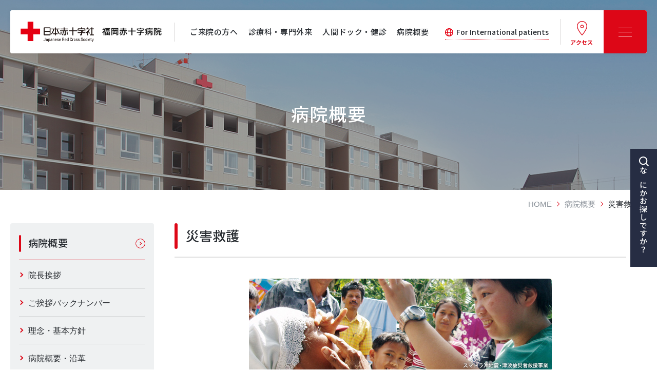

--- FILE ---
content_type: text/html; charset=UTF-8
request_url: https://www.fukuoka-med.jrc.or.jp/outline/aid
body_size: 68939
content:
<!DOCTYPE html>
<html lang="ja" prefix="og: http://ogp.me/ns#">
<head prefix="og: http://ogp.me/ns# fb: http://ogp.me/ns/fb# article: http://ogp.me/ns/article#">
  <meta charset="utf-8">
  <meta name="viewport" content="width=device-width, initial-scale=1.0, minimum-scale=1.0, maximum-scale=2.0, user-scalable=yes">
  <meta http-equiv="X-UA-Compatible" content="IE=edge">
  <meta name="csrf-token" content="SrwPnaM7qwHFX6WEUGTnoPygmL4a9TU3NJcDE2Te">
  <title>災害救護｜病院概要｜日本赤十字社 福岡赤十字病院</title>
    <meta name="description" content="">
  <meta name="keywords" content="福岡市,夜間 救急,急患,南区,天神,赤十字病院,日赤,健康診断,人間ドッグ,検査">
  <link rel="shortcut icon" href="https://www.fukuoka-med.jrc.or.jp/assets/img/common/favicon.ico">
  <meta property="og:title" content="災害救護｜病院概要｜日本赤十字社 福岡赤十字病院">
  <meta property="og:type" content="website">
  <meta property="og:image" content="https://www.fukuoka-med.jrc.or.jp/assets/img/common/og-image.jpg">
    <meta property="og:url" content="https://www.fukuoka-med.jrc.or.jp/outline/aid">
    <meta property="og:site_name" content="日本赤十字社 福岡赤十字病院">
  <meta property="og:description" content="">
  
    <link rel="stylesheet" href="https://www.fukuoka-med.jrc.or.jp/assets/css/style.css?v=210811" media="all">
      <!-- Google Tag Manager -->
<script>(function(w,d,s,l,i){w[l]=w[l]||[];w[l].push({'gtm.start':
new Date().getTime(),event:'gtm.js'});var f=d.getElementsByTagName(s)[0],
j=d.createElement(s),dl=l!='dataLayer'?'&l='+l:'';j.async=true;j.src=
'https://www.googletagmanager.com/gtm.js?id='+i+dl;f.parentNode.insertBefore(j,f);
})(window,document,'script','dataLayer','GTM-KXKWXR9');</script>
<!-- End Google Tag Manager -->  </head>
<body>
<!-- Google Tag Manager (noscript) -->
<noscript><iframe src="https://www.googletagmanager.com/ns.html?id=GTM-KXKWXR9"
height="0" width="0" style="display:none;visibility:hidden"></iframe></noscript>
<!-- End Google Tag Manager (noscript) -->    <!--ヘッダー-->
  <header>
    <div class="header-wrapper">
    <div class="header-wrapper__head">
        <h1 class="header-wrapper__logo">
            <a href="https://www.fukuoka-med.jrc.or.jp" class="header-wrapper__logo__link"><img src="https://www.fukuoka-med.jrc.or.jp/assets/img/common/logo.png" alt="日本赤十字社 福岡赤十字病院"></a>
        </h1>
        <nav class="header-wrapper__nav-wrapper">
            <a href="https://www.fukuoka-med.jrc.or.jp" class="header-wrapper__nav-wrapper__home">HOME</a>
            <ul class="header-wrapper__nav-wrapper__nav">

              
                              
                                <li class="header-wrapper__nav-wrapper__nav__item">
  <a 
    href="https://www.fukuoka-med.jrc.or.jp/care" 
    class="header-wrapper__nav-wrapper__nav__item__link ">
    ご来院の方へ
  </a>
</li>                              
                                <li class="header-wrapper__nav-wrapper__nav__item">
  <a 
    href="https://www.fukuoka-med.jrc.or.jp/dept" 
    class="header-wrapper__nav-wrapper__nav__item__link ">
    診療科・専門外来
  </a>
</li>                              
                                <li class="header-wrapper__nav-wrapper__nav__item">
  <a 
    href="https://www.fukuoka-med.jrc.or.jp/health_examination" 
    class="header-wrapper__nav-wrapper__nav__item__link ">
    人間ドック・健診
  </a>
</li>                              
                                
                                
                                <li class="header-wrapper__nav-wrapper__nav__item">
  <a 
    href="https://www.fukuoka-med.jrc.or.jp/outline" 
    class="header-wrapper__nav-wrapper__nav__item__link  header-wrapper__nav-wrapper__nav__item__link--now ">
    病院概要
  </a>
</li>                              
                                
                                
                                
                                
                                
                                
                                
                                
                                
                                
                                
                                
                
            </ul>
            <ul class="header-wrapper__nav-wrapper__helpers">
                <li class="header-wrapper__nav-wrapper__helpers__item">
                    <a href="https://translate.google.com/translate?sl=auto&amp;tl=en&amp;u=https://www.fukuoka-med.jrc.or.jp/outline/aid" class="header-wrapper__nav-wrapper__helpers__item__link header-wrapper__nav-wrapper__helpers__item__link--language">For International patients</a>
                </li>
                <li class="header-wrapper__nav-wrapper__helpers__item">
                    <a href="https://www.fukuoka-med.jrc.or.jp/access" class="header-wrapper__nav-wrapper__helpers__item__link header-wrapper__nav-wrapper__helpers__item__link--access">アクセス</a>
                </li>
            </ul>
        </nav>
    </div>

    <div class="header-sp-menu">
        <input id="nav-input" type="checkbox" role="button" title="MENU">
        <label id="nav-open" for="nav-input" aria-hidden="true" title="MENU">
            <span>
                <span></span>
            </span>
        </label>
        <div id="nav-content">
            <div class="gnav-modal">
                <div class="gnav-modal__wrap">
                    <div class="gnav-modal__wrap__img-wrapper">
                        <img src="https://www.fukuoka-med.jrc.or.jp/assets/img/common/gnav_img.jpg" alt="">
                    </div>
                    <div class="gnav-modal__wrap__nav-wrapper">
                        <a href="https://translate.google.com/translate?sl=auto&amp;tl=en&amp;u=https://www.fukuoka-med.jrc.or.jp/outline/aid" class="gnav-modal__wrap__language"><span>For International patients</span></a>
                        <div class="gnav-modal__wrap__nav-wrapper__left">
                            <div class="gnav-modal__wrap__nav">
                                <div class="gnav-modal__wrap__nav__menu">
                                    <ul class="gnav-modal__wrap__nav__menu__list">
                                        <li class="tbsp">
                                            <a href="https://www.fukuoka-med.jrc.or.jp" class="gnav-modal__wrap__nav__menu__list__link">HOME</a>
                                        </li>
                                          
                                                                                      
                                                                                        <li>
  <a href="https://www.fukuoka-med.jrc.or.jp/care"  class="gnav-modal__wrap__nav__menu__list__link">
      ご来院の方へ
  </a>
    <button class="gnav-modal__wrap__nav__menu__list__ac"></button>
  <ul class="gnav-modal__wrap__nav__menu__list__ac-list">
      <!--可変領域-->
              
                
                
                
        
        <li>
          <a href="https://www.fukuoka-med.jrc.or.jp/care/schedule"  class="gnav-modal__wrap__nav__menu__list__ac-list__link">
              初診の方へ
          </a>
        </li>
              
                
                
        
        <li>
          <a href="https://www.fukuoka-med.jrc.or.jp/care/flow"  class="gnav-modal__wrap__nav__menu__list__ac-list__link">
              受診方法
          </a>
        </li>
              
                
                
        
        <li>
          <a href="https://www.fukuoka-med.jrc.or.jp/care/emergency"  class="gnav-modal__wrap__nav__menu__list__ac-list__link">
              救急診療体制
          </a>
        </li>
              
                
        
        <li>
          <a href="https://www.fukuoka-med.jrc.or.jp/care/cancer"  class="gnav-modal__wrap__nav__menu__list__ac-list__link">
              がん診療体制
          </a>
        </li>
              
                
        
        <li>
          <a href="https://www.fukuoka-med.jrc.or.jp/care/outpatient" target="_blank" class="gnav-modal__wrap__nav__menu__list__ac-list__link">
              外来担当医表
          </a>
        </li>
              
                
        
        <li>
          <a href="https://www.fukuoka-med.jrc.or.jp/care/gentle2"  class="gnav-modal__wrap__nav__menu__list__ac-list__link">
              やさしいにほんご(がいこくのかた)
          </a>
        </li>
              
                
                
                
        
        <li>
          <a href="https://www.fukuoka-med.jrc.or.jp/care/Approximate2"  class="gnav-modal__wrap__nav__menu__list__ac-list__link">
              外来受診した際の医療費の概算例
          </a>
        </li>
              
                
                
                
        
        <li>
          <a href="https://www.fukuoka-med.jrc.or.jp/care/stay"  class="gnav-modal__wrap__nav__menu__list__ac-list__link">
              入院について
          </a>
        </li>
              
                
        
        <li>
          <a href="https://www.fukuoka-med.jrc.or.jp/care/private_room"  class="gnav-modal__wrap__nav__menu__list__ac-list__link">
              個室のご案内
          </a>
        </li>
              
                
        
        <li>
          <a href="https://www.fukuoka-med.jrc.or.jp/care/map"  class="gnav-modal__wrap__nav__menu__list__ac-list__link">
              フロアマップ・施設案内
          </a>
        </li>
              
                
        
        <li>
          <a href="https://www.fukuoka-med.jrc.or.jp/care/Approximate"  class="gnav-modal__wrap__nav__menu__list__ac-list__link">
              入院した際の医療費の概算例
          </a>
        </li>
              
                
        
        <li>
          <a href="https://www.fukuoka-med.jrc.or.jp/care/class"  class="gnav-modal__wrap__nav__menu__list__ac-list__link">
              患者会・院内学級
          </a>
        </li>
              
                
        
        <li>
          <a href="https://www.fukuoka-med.jrc.or.jp/care/safety"  class="gnav-modal__wrap__nav__menu__list__ac-list__link">
              医療安全に対するご協力のお願い
          </a>
        </li>
              
                
        
        <li>
          <a href="https://www.fukuoka-med.jrc.or.jp/care/second"  class="gnav-modal__wrap__nav__menu__list__ac-list__link">
              セカンドピニオン外来について
          </a>
        </li>
              
                
        
        <li>
          <a href="https://www.fukuoka-med.jrc.or.jp/care/informed_consent"  class="gnav-modal__wrap__nav__menu__list__ac-list__link">
              インフォームドコンセント
          </a>
        </li>
              
                
        
        <li>
          <a href="https://www.fukuoka-med.jrc.or.jp/care/Chart"  class="gnav-modal__wrap__nav__menu__list__ac-list__link">
              診療記録（カルテ）開示
          </a>
        </li>
              
                
        
        <li>
          <a href="https://www.fukuoka-med.jrc.or.jp/care/Medicalcertificate"  class="gnav-modal__wrap__nav__menu__list__ac-list__link">
              診断書・証明書等のお申し込みについて
          </a>
        </li>
              
                
                
                
        
        <li>
          <a href="https://www.fukuoka-med.jrc.or.jp/care/responsibility"  class="gnav-modal__wrap__nav__menu__list__ac-list__link">
              患者さんの権利と責務
          </a>
        </li>
              
                
        
        <li>
          <a href="https://www.fukuoka-med.jrc.or.jp/care/concierge_2"  class="gnav-modal__wrap__nav__menu__list__ac-list__link">
              患者様向けスマートフォンアプリ（コンシェルジュ）について
          </a>
        </li>
              
                
                
                
        
        <li>
          <a href="https://www.fukuoka-med.jrc.or.jp/care/decisionmaking"  class="gnav-modal__wrap__nav__menu__list__ac-list__link">
              適切な意思決定支援に関する指針
          </a>
        </li>
              
                
        
        <li>
          <a href="https://www.fukuoka-med.jrc.or.jp/care/special"  class="gnav-modal__wrap__nav__menu__list__ac-list__link">
              特定行為について
          </a>
        </li>
              
                
        
        <li>
          <a href="https://www.fukuoka-med.jrc.or.jp/care/Informationforforeigners" target="_blank" class="gnav-modal__wrap__nav__menu__list__ac-list__link">
              外国人の方へ
          </a>
        </li>
            <!--/可変領域-->
  </ul>
  </li>
                                                                                      
                                                                                        <li>
  <a href="https://www.fukuoka-med.jrc.or.jp/dept"  class="gnav-modal__wrap__nav__menu__list__link">
      診療科・専門外来
  </a>
    <button class="gnav-modal__wrap__nav__menu__list__ac"></button>
  <ul class="gnav-modal__wrap__nav__menu__list__ac-list">
      <!--可変領域-->
              
                
                
                
        
        <li>
          <a href="https://www.fukuoka-med.jrc.or.jp/dept/internal"  class="gnav-modal__wrap__nav__menu__list__ac-list__link">
              内科系
          </a>
        </li>
              
                
        
        <li>
          <a href="https://www.fukuoka-med.jrc.or.jp/dept/surgery"  class="gnav-modal__wrap__nav__menu__list__ac-list__link">
              外科系
          </a>
        </li>
              
                
        
        <li>
          <a href="https://www.fukuoka-med.jrc.or.jp/dept/other"  class="gnav-modal__wrap__nav__menu__list__ac-list__link">
              その他
          </a>
        </li>
              
                
        
        <li>
          <a href="https://www.fukuoka-med.jrc.or.jp/dept/special"  class="gnav-modal__wrap__nav__menu__list__ac-list__link">
              専門外来・看護専門
          </a>
        </li>
              
                
        
        <li>
          <a href="https://www.fukuoka-med.jrc.or.jp/dept/section"  class="gnav-modal__wrap__nav__menu__list__ac-list__link">
              部門・センター
          </a>
        </li>
            <!--/可変領域-->
  </ul>
  </li>
                                                                                      
                                                                                        <li>
  <a href="https://www.fukuoka-med.jrc.or.jp/health_examination"  class="gnav-modal__wrap__nav__menu__list__link">
      人間ドック・健診
  </a>
    <button class="gnav-modal__wrap__nav__menu__list__ac"></button>
  <ul class="gnav-modal__wrap__nav__menu__list__ac-list">
      <!--可変領域-->
              
                
                
                
        
        <li>
          <a href="https://www.fukuoka-med.jrc.or.jp/health_examination/course"  class="gnav-modal__wrap__nav__menu__list__ac-list__link">
              人間ドック
          </a>
        </li>
              
                
        
        <li>
          <a href="https://www.fukuoka-med.jrc.or.jp/health_examination/course2"  class="gnav-modal__wrap__nav__menu__list__ac-list__link">
              健診コース
          </a>
        </li>
              
                
        
        <li>
          <a href="https://www.fukuoka-med.jrc.or.jp/health_examination/reserve"  class="gnav-modal__wrap__nav__menu__list__ac-list__link">
              ご予約・受診について
          </a>
        </li>
              
                
        
        <li>
          <a href="https://www.fukuoka-med.jrc.or.jp/health_examination/option"  class="gnav-modal__wrap__nav__menu__list__ac-list__link">
              人間ドック-オプション検査
          </a>
        </li>
              
                
        
        <li>
          <a href="https://www.fukuoka-med.jrc.or.jp/health_examination/option2"  class="gnav-modal__wrap__nav__menu__list__ac-list__link">
              健康診断-オプション検査
          </a>
        </li>
              
                
                
                
        
        <li>
          <a href="https://www.fukuoka-med.jrc.or.jp/health_examination/specific"  class="gnav-modal__wrap__nav__menu__list__ac-list__link">
              特定保健指導
          </a>
        </li>
              
                
        
        <li>
          <a href="https://www.fukuoka-med.jrc.or.jp/health_examination/faq"  class="gnav-modal__wrap__nav__menu__list__ac-list__link">
              よくあるご質問
          </a>
        </li>
              
                
                
        
        <li>
          <a href="https://www.fukuoka-med.jrc.or.jp/health_examination/philosophy"  class="gnav-modal__wrap__nav__menu__list__ac-list__link">
              理念・基本方針・その他
          </a>
        </li>
              
                
        
        <li>
          <a href="https://www.fukuoka-med.jrc.or.jp/health_examination/hospital_overview"  class="gnav-modal__wrap__nav__menu__list__ac-list__link">
              運営についての重要事項に関する規定の概要
          </a>
        </li>
            <!--/可変領域-->
  </ul>
  </li>
                                                                                      
                                                                                        <li>
  <a href="https://www.fukuoka-med.jrc.or.jp/section"  class="gnav-modal__wrap__nav__menu__list__link">
      部門・センター
  </a>
    <button class="gnav-modal__wrap__nav__menu__list__ac"></button>
  <ul class="gnav-modal__wrap__nav__menu__list__ac-list">
      <!--可変領域-->
              
                
        
        <li>
          <a href="https://www.fukuoka-med.jrc.or.jp/section/nurse"  class="gnav-modal__wrap__nav__menu__list__ac-list__link">
              看護部
          </a>
        </li>
              
                
        
        <li>
          <a href="https://www.fukuoka-med.jrc.or.jp/section/medicine"  class="gnav-modal__wrap__nav__menu__list__ac-list__link">
              薬剤部
          </a>
        </li>
              
                
        
        <li>
          <a href="https://www.fukuoka-med.jrc.or.jp/section/radiology"  class="gnav-modal__wrap__nav__menu__list__ac-list__link">
              放射線科部
          </a>
        </li>
              
                
        
        <li>
          <a href="https://www.fukuoka-med.jrc.or.jp/section/inspection"  class="gnav-modal__wrap__nav__menu__list__ac-list__link">
              検査部
          </a>
        </li>
              
                
        
        <li>
          <a href="https://www.fukuoka-med.jrc.or.jp/section/organtransplantation"  class="gnav-modal__wrap__nav__menu__list__ac-list__link">
              移植センター
          </a>
        </li>
              
                
        
        <li>
          <a href="https://www.fukuoka-med.jrc.or.jp/section/rehabilitation"  class="gnav-modal__wrap__nav__menu__list__ac-list__link">
              リハビリテーション課部
          </a>
        </li>
              
                
        
        <li>
          <a href="https://www.fukuoka-med.jrc.or.jp/section/health_examination"  class="gnav-modal__wrap__nav__menu__list__ac-list__link">
              人間ドック健診センター
          </a>
        </li>
              
                
        
        <li>
          <a href="https://www.fukuoka-med.jrc.or.jp/section/research"  class="gnav-modal__wrap__nav__menu__list__ac-list__link">
              臨床研究センター
          </a>
        </li>
              
                
        
        <li>
          <a href="https://www.fukuoka-med.jrc.or.jp/section/transfusion"  class="gnav-modal__wrap__nav__menu__list__ac-list__link">
              輸血細胞治療部
          </a>
        </li>
              
                
        
        <li>
          <a href="https://www.fukuoka-med.jrc.or.jp/section/safety"  class="gnav-modal__wrap__nav__menu__list__ac-list__link">
              医療安全推進室
          </a>
        </li>
              
                
        
        <li>
          <a href="https://www.fukuoka-med.jrc.or.jp/section/consultationcenter"  class="gnav-modal__wrap__nav__menu__list__ac-list__link">
              総合相談センター
          </a>
        </li>
              
                
        
        <li>
          <a href="https://www.fukuoka-med.jrc.or.jp/section/administration"  class="gnav-modal__wrap__nav__menu__list__ac-list__link">
              事務部
          </a>
        </li>
              
                
                
        
        <li>
          <a href="https://www.fukuoka-med.jrc.or.jp/section/minimally_invasive"  class="gnav-modal__wrap__nav__menu__list__ac-list__link">
              低侵襲手術センター
          </a>
        </li>
              
                
                
              <!--/可変領域-->
  </ul>
  </li>
                                                                                      
                                                                                        
                                                                                        <li>
  <a href="https://www.fukuoka-med.jrc.or.jp/outline"  class="gnav-modal__wrap__nav__menu__list__link">
      病院概要
  </a>
    <button class="gnav-modal__wrap__nav__menu__list__ac"></button>
  <ul class="gnav-modal__wrap__nav__menu__list__ac-list">
      <!--可変領域-->
              
                
                
                
                
                
        
        <li>
          <a href="https://www.fukuoka-med.jrc.or.jp/outline/greeting_copy"  class="gnav-modal__wrap__nav__menu__list__ac-list__link">
              院長挨拶
          </a>
        </li>
              
                
                
        
        <li>
          <a href="https://www.fukuoka-med.jrc.or.jp/outline/greeting_back"  class="gnav-modal__wrap__nav__menu__list__ac-list__link">
              ご挨拶バックナンバー
          </a>
        </li>
              
                
        
        <li>
          <a href="https://www.fukuoka-med.jrc.or.jp/outline/concept"  class="gnav-modal__wrap__nav__menu__list__ac-list__link">
              理念・基本方針
          </a>
        </li>
              
                
                
                
        
        <li>
          <a href="https://www.fukuoka-med.jrc.or.jp/outline/history"  class="gnav-modal__wrap__nav__menu__list__ac-list__link">
              病院概要・沿革
          </a>
        </li>
              
                
                
        
        <li>
          <a href="https://www.fukuoka-med.jrc.or.jp/outline/section"  class="gnav-modal__wrap__nav__menu__list__ac-list__link">
              部門・センター
          </a>
        </li>
              
                
                
                
        
        <li>
          <a href="https://www.fukuoka-med.jrc.or.jp/outline/aid"  class="gnav-modal__wrap__nav__menu__list__ac-list__link">
              災害救護
          </a>
        </li>
              
                
                
        
        <li>
          <a href="https://www.fukuoka-med.jrc.or.jp/outline/authorization"  class="gnav-modal__wrap__nav__menu__list__ac-list__link">
              医療機関の指定・施設認定一覧
          </a>
        </li>
              
                
        
        <li>
          <a href="https://www.fukuoka-med.jrc.or.jp/outline/jmip"  class="gnav-modal__wrap__nav__menu__list__ac-list__link">
              外国人患者受入れ医療機関認証制度（JMIP）
          </a>
        </li>
              
                
                
        
        <li>
          <a href="https://www.fukuoka-med.jrc.or.jp/outline/clinical_indicator"  class="gnav-modal__wrap__nav__menu__list__ac-list__link">
              臨床指標
          </a>
        </li>
              
                
        
        <li>
          <a href="https://www.fukuoka-med.jrc.or.jp/outline/equipment"  class="gnav-modal__wrap__nav__menu__list__ac-list__link">
              保有医療機器
          </a>
        </li>
              
                
        
        <li>
          <a href="https://www.fukuoka-med.jrc.or.jp/outline/magazine"  class="gnav-modal__wrap__nav__menu__list__ac-list__link">
              広報誌『Cross Heart』
          </a>
        </li>
              
                
                
        
        <li>
          <a href="https://www.fukuoka-med.jrc.or.jp/outline/research"  class="gnav-modal__wrap__nav__menu__list__ac-list__link">
              治験・臨床研究
          </a>
        </li>
              
                
        
        <li>
          <a href="https://www.fukuoka-med.jrc.or.jp/outline/ncd"  class="gnav-modal__wrap__nav__menu__list__ac-list__link">
              NCDデータベース事業への参加について
          </a>
        </li>
              
                
                
                
                
                
                
        
        <li>
          <a href="https://www.fukuoka-med.jrc.or.jp/outline/accreditation"  class="gnav-modal__wrap__nav__menu__list__ac-list__link">
              外部認証評価
          </a>
        </li>
            <!--/可変領域-->
  </ul>
  </li>
                                                                                      
                                                                                        <li>
  <a href="https://www.fukuoka-med.jrc.or.jp/medical"  class="gnav-modal__wrap__nav__menu__list__link">
      医療関係者の方へ
  </a>
    <button class="gnav-modal__wrap__nav__menu__list__ac"></button>
  <ul class="gnav-modal__wrap__nav__menu__list__ac-list">
      <!--可変領域-->
              
                
                
                
        
        <li>
          <a href="https://www.fukuoka-med.jrc.or.jp/medical/cooperation"  class="gnav-modal__wrap__nav__menu__list__ac-list__link">
              地域医療連携室
          </a>
        </li>
              
                
        
        <li>
          <a href="https://www.fukuoka-med.jrc.or.jp/medical/Introduction"  class="gnav-modal__wrap__nav__menu__list__ac-list__link">
              患者さんのご紹介について
          </a>
        </li>
              
                
        
        <li>
          <a href="https://www.fukuoka-med.jrc.or.jp/medical/cooperation_list"  class="gnav-modal__wrap__nav__menu__list__ac-list__link">
              登録医療機関一覧
          </a>
        </li>
              
                
        
        <li>
          <a href="https://www.fukuoka-med.jrc.or.jp/medical/study"  class="gnav-modal__wrap__nav__menu__list__ac-list__link">
              研修会・実習のお知らせ
          </a>
        </li>
              
                
                
        
        <li>
          <a href="https://www.fukuoka-med.jrc.or.jp/medical/tender_20251215"  class="gnav-modal__wrap__nav__menu__list__ac-list__link">
              入札・契約情報
          </a>
        </li>
              
                
                
                
                
        
        <li>
          <a href="https://www.fukuoka-med.jrc.or.jp/medical/recruit" target="_blank" class="gnav-modal__wrap__nav__menu__list__ac-list__link">
              採用情報
          </a>
        </li>
              
                
        
        <li>
          <a href="https://www.fukuoka-med.jrc.or.jp/medical/library"  class="gnav-modal__wrap__nav__menu__list__ac-list__link">
              図書館
          </a>
        </li>
              
                
        
        <li>
          <a href="https://www.fukuoka-med.jrc.or.jp/medical/konekuta"  class="gnav-modal__wrap__nav__menu__list__ac-list__link">
              経腸栄養分野コネクタ変更について
          </a>
        </li>
              
                
        
        <li>
          <a href="https://www.fukuoka-med.jrc.or.jp/medical/fomurari"  class="gnav-modal__wrap__nav__menu__list__ac-list__link">
              フォーミュラリー
          </a>
        </li>
              
                
        
        <li>
          <a href="https://www.fukuoka-med.jrc.or.jp/medical/kengyo"  class="gnav-modal__wrap__nav__menu__list__ac-list__link">
              当院職員への兼業依頼について
          </a>
        </li>
              
                
        
        <li>
          <a href="https://www.fukuoka-med.jrc.or.jp/medical/koho_magagin"  class="gnav-modal__wrap__nav__menu__list__ac-list__link">
              広報誌
          </a>
        </li>
            <!--/可変領域-->
  </ul>
  </li>
                                                                                      
                                                                                        <li>
  <a href="https://www.fukuoka-med.jrc.or.jp/magazine"  class="gnav-modal__wrap__nav__menu__list__link">
      広報誌
  </a>
    <button class="gnav-modal__wrap__nav__menu__list__ac"></button>
  <ul class="gnav-modal__wrap__nav__menu__list__ac-list">
      <!--可変領域-->
              
                
              <!--/可変領域-->
  </ul>
  </li>
                                                                                      
                                                                                        
                                                                                        
                                                                                        
                                                                                        <li>
  <a href="https://www.fukuoka-med.jrc.or.jp/link"  class="gnav-modal__wrap__nav__menu__list__link">
      関連リンク
  </a>
  </li>
                                                                                      
                                                                                        
                                                                                        
                                                                                        
                                                                                        
                                                                                        
                                                                                        
                                                                                </ul>
                                </div><!-- /gnav-modal__wrap__nav__menu -->

                            </div><!-- /gnav-modal__wrap__nav -->
                        </div><!-- /gnav-modal__wrap__nav-wrapper__left -->

                        <div class="gnav-modal__wrap__nav-wrapper__right">
                            <div class="gnav-modal__wrap__info-box">
                                <ul class="gnav-modal__wrap__info-box__list">
                                    <li class="gnav-modal__wrap__info-box__list__item item01">
                                        <a href="https://www.fukuoka-med.jrc.or.jp/care/schedule" class="gnav-modal__wrap__info-box__list__link">
                                            <div class="gnav-modal__wrap__info-box__list__icon"></div>
                                            <p class="gnav-modal__wrap__info-box__list__text MH">受付・<br>診療時間</p>
                                        </a>
                                    </li>
                                    <li class="gnav-modal__wrap__info-box__list__item item02">
                                        <a href="https://www.fukuoka-med.jrc.or.jp/care/emergency" class="gnav-modal__wrap__info-box__list__link">
                                            <div class="gnav-modal__wrap__info-box__list__icon"></div>
                                            <p class="gnav-modal__wrap__info-box__list__text MH">救急外来</p>
                                        </a>
                                    </li>
                                    <li class="gnav-modal__wrap__info-box__list__item item03">
                                        <a href="https://www.fukuoka-med.jrc.or.jp/care/outpatient" class="gnav-modal__wrap__info-box__list__link">
                                            <div class="gnav-modal__wrap__info-box__list__icon"></div>
                                            <p class="gnav-modal__wrap__info-box__list__text MH">外来<br class="pc">担当医表</p>
                                        </a>
                                    </li>
                                </ul>
                                <div class="gnav-modal__wrap__info-box__search-box">
                                    <p class="gnav-modal__wrap__info-box__search-box__title"><span>なにかお探しですか？</span></p>
                                    <div class="search-area">
                                        <form method="get" action="https://www.google.co.jp/search" class="search-area-form">
                                            <input type="search" onfocus="if (this.value == 'キーワード入力') this.value = '';" onblur="if (this.value == '') this.value = 'キーワード入力';" value="キーワード入力" name="q">
                                            <input type="hidden" name="ie" value="utf-8">
                                            <input type="hidden" name="oe" value="utf-8">
                                            <input type="hidden" name="hl" value="ja">
                                            <input type="hidden" name="domains" value="www.fukuoka-med.jrc.or.jp/">
                                            <input type="hidden" name="sitesearch" value="www.fukuoka-med.jrc.or.jp/" checked="checked">
                                            <input type="submit" alt="" width="40">
                                        </form>
                                    </div>
                                    <ul class="search-tag">
                                                                                <li><a href="https://www.google.co.jp/search?q=%E6%96%B0%E5%9E%8B%E3%82%B3%E3%83%AD%E3%83%8A&amp;ie=utf-8&amp;oe=utf-8&amp;hl=ja&amp;domains=www.fukuoka-med.jrc.or.jp%2F&amp;sitesearch=www.fukuoka-med.jrc.or.jp%2F">＃新型コロナ</a></li>
                                                                                <li><a href="https://www.fukuoka-med.jrc.or.jp/care/emergency">＃夜間救急</a></li>
                                                                                <li><a href="https://www.fukuoka-med.jrc.or.jp/access">＃駐車場</a></li>
                                                                                <li><a href="https://www.fukuoka-med.jrc.or.jp/information/170">＃寄付</a></li>
                                                                                <li><a href="https://recruit.fukuoka-med.jrc.or.jp/">＃求人情報</a></li>
                                                                                <li><a href="https://www.fukuoka-med.jrc.or.jp/health_examination/course">＃人間ドック</a></li>
                                                                            </ul>
                                </div>
                            </div>
                            <a href="https://recruit.fukuoka-med.jrc.or.jp/" target="_blank" class="gnav-modal__wrap__recruit-bnr"><img src="https://www.fukuoka-med.jrc.or.jp/assets/img/common/gnav_recruit.jpg" alt="採用情報"></a>
                            <ul class="gnav-modal__wrap__links">
                                <li class="gnav-modal__wrap__links__item">
                                    <a href="https://www.fukuoka-med.jrc.or.jp/privacy">個人情報ポリシー</a>
                                </li>
                                <li class="gnav-modal__wrap__links__item">
                                    <a href="https://www.fukuoka-med.jrc.or.jp/sitemap">サイトマップ</a>
                                </li>
                            </ul>
                        </div><!-- /gnav-modal__wrap__nav-wrapper__right -->
                    </div>
                </div><!-- /gnav-modal__wrap -->
            </div>
        </div>
    </div>

</div>
<label id="nav-close-overlay"></label>
  </header>
  <!--/ヘッダー-->
  
  
    <h2 class="pagetitle">
  <p class="pagetitle__text">
    病院概要
  </p>
</h2>
  
    <nav>
  <div class="breadcrumbs-wrapper">
      <ul class="breadcrumbs-wrapper__inner">
                <li class="breadcrumbs-wrapper__inner__item">
          <a href="https://www.fukuoka-med.jrc.or.jp/"  class="breadcrumbs-wrapper__inner__item__link">
              HOME
          </a>
        </li>
                <li class="breadcrumbs-wrapper__inner__item">
          <a href="https://www.fukuoka-med.jrc.or.jp/outline"  class="breadcrumbs-wrapper__inner__item__link">
              病院概要
          </a>
        </li>
                        <li class="breadcrumbs-wrapper__inner__item">
          災害救護
        </li>
              </ul>
  </div>
</nav>
  
  <main>
          <div class="contents-wrapper">
  <div class="contents-wrapper__inner clearfix">
    <!--コンテンツメイン領域-->
    <div class="contents-wrapper__inner__main">
      <div class="main-wrap">
          <section>
                          <p class="title-bar">災害救護</p>                          <div class="block-cms"><div class="photo-1"><img src="/storage/uploads/block/202002/qQVMVV1rT2phVLU6WiY6.jpg"> <!----></div></div>                          <div class="block-cms"><div class="block__wysiwyg"><div>
<div class="box">
<p class="copy01 mb20">国内における災害や事故発生時の救援ならびに救護活動を展開しています。</p>

<p>災害救護は、赤十字事業の中でも重要な活動の一つであり、大規模災害等に対し、日本赤十字社福岡県支部と連携を取りながら積極的に取り組んでいます。 救護員の研修や訓練、機材の更新や整備などに万全を期し、何時・如何なるときにも、迅速に救護活動が行えるよう日頃から心掛けています。</p>
</div>
</div></div></div>                          <div class="block-cms"><ul class="clearfix photo-3"><li><img src="/storage/uploads/block/202002/k1NxWDwrI7mKlhsov3Pw.jpg"> <span class="caption">災害救護訓練</span></li><li><img src="/storage/uploads/block/202002/Hou9ofCYtddWqo7RPtFC.jpg"> <span class="caption">熊本地震</span></li><li><img src="/storage/uploads/block/202002/GDP39olkPgPuSmPdLbTE.jpg"> <span class="caption">平成29年7月九州北部豪雨</span></li></ul></div>                          <div class="block-cms"><p class="title-obi">災害拠点病院としての役割</p></div>                          <div class="block-cms"><p class="title-icon">施設紹介</p></div>                          <div class="block-cms"><div class="block__wysiwyg">福岡赤十字病院は、平成11年5月福岡県災害拠点病院に指定されており、大規模災害発生時に多数の傷病者を受け入れるとともに、一般の病院等の後方医療機関として地域の医療機関を支援する機能を有する病院で、災害時の医療救護活動において中心的な役割を担う病院として位置付けられており、福岡県では31施設が指定されています。当院は災害拠点病院の機能を強化するため、災害医療の教育、研修、訓練を行っています。また、災害時には県内消防機関や災害拠点病院などと連携して、患者の転送や医療救護班派遣の調整等を行います。<br>
万一に備えた食糧や医療救護資機材の備蓄や、近隣府県への災害救護も積極的に行っています。<br>
&nbsp;</div></div>                          <div class="block-cms"><p class="title-obi">日本赤十字社としての役割</p></div>                          <div class="block-cms"><p class="title-icon">日本赤十字社として</p></div>                          <div class="block-cms"><div class="block__wysiwyg"><div>　日本赤十字社は人道的任務として自主的判断に基づいて活動します。また、災害対策基本法や国民保護法における指定公共機関として、国や地方公共団体の行う業務に自主性を尊重されつつ協力する義務があります。<br>
&nbsp;</div></div></div>                          <div class="block-cms"><p class="title-icon">医療救護活動</p></div>                          <div class="block-cms"><div class="block__wysiwyg">災害時に備えて、医師、看護師などを中心に編成される救護班を全国で約500班（約7000人）編成しています。災害が発生すると、ただちに救護班（1班あたり医師・看護師ら7人）やdERU（国内型緊急対応ユニット）を派遣し、救護所の設置、被災現場や避難所での診療、こころのケア活動などを行います。当院でも常備12班編成しています。また、災害急性期（発災後48時間以内）における、福岡県内外の被災地での医療の確保を図るため、迅速かつ的確な医療救護活動を行うためのトレーニングを受けた、機動性を持った災害派遣医療チーム（日本DMAT2班および福岡県DMAT1班）も常時待機しています。<br>
万一に備えた食糧や医療救護資機材の備蓄や、近隣府県への災害救護も積極的に行っています。<br>
<br>
<strong><u><a href="http://www.jrc.or.jp/activity/saigai/about/" target="_blank">日本赤十字社　国内災害救護</a></u></strong><br>
<br>
<u><strong><a href="https://www.jrc.or.jp/chapter/fukuoka/rescue/" target="_blank">日本赤十字社福岡県支部　国内災害救護</a></strong></u></div></div>                          <div class="block-cms"><p class="title-line02">当院からの派遣実績</p></div>                          <div class="block-cms"><table class="table">
	<tbody>
		<tr>
			<th style="width: 30%;">1953年 6月</th>
			<td style="width: 70%;">西日本一帯大水害救護</td>
		</tr>
		<tr>
			<th>1957年 7月</th>
			<td>島原水害救護</td>
		</tr>
		<tr>
			<th>1963年 9月</th>
			<td>列車衝突事故救護</td>
		</tr>
		<tr>
			<th>1964年 11月</th>
			<td>三井三池炭鉱爆発事故救護</td>
		</tr>
		<tr>
			<th>1965年 6月</th>
			<td>嘉穂郡稲築町山野炭鉱爆発事故救護</td>
		</tr>
		<tr>
			<th>1984年 1月</th>
			<td>三井三池有明鉱火災事故救護</td>
		</tr>
		<tr>
			<th>1995年 1月</th>
			<td>阪神・淡路大震災救護</td>
		</tr>
		<tr>
			<th>1996年 6月</th>
			<td>ガルーダインドネシア航空機墜落事故救護</td>
		</tr>
		<tr>
			<th>2005年 3月</th>
			<td>福岡県西方沖地震救護</td>
		</tr>
		<tr>
			<th>2011年 3月</th>
			<td>東日本大震災救護</td>
		</tr>
		<tr>
			<th>2016年 4月</th>
			<td>熊本地震救護</td>
		</tr>
		<tr>
			<th>2017年 7月</th>
			<td>九州北部豪雨救護</td>
		</tr>
		<tr>
			<th>2018年 7月</th>
			<td>平成30年7月豪雨救護</td>
		</tr>
		<tr>
			<th>2019年 8月</th>
			<td>令和元年8月豪雨災害救護</td>
		</tr>
		<tr>
			<th>2020年7月</th>
			<td>令和2年7月熊本豪雨救護</td>
		</tr>
		<tr>
			<th>2024年1月</th>
			<td>令和6年1月能登半島地震救護</td>
		</tr>
	</tbody>
</table></div>                          <div class="block-cms"><p class="title-icon">国際救援活動</p></div>                          <div class="block-cms"><p class="text">赤十字の活動のひとつである国際救援・開発協力活動にも携わっています。</p></div>                          <div class="block-cms"><p class="title-line02">当院からの派遣実績</p></div>                          <div class="block-cms"><table class="table">
	<tbody>
		<tr>
			<th style="width: 30%;">2004年 1～2004年 3月</th>
			<td style="width: 70%;">イラン南東部地震被災者救援　看護師2名</td>
		</tr>
		<tr>
			<th>2005年 3～2005年 4月</th>
			<td>スマトラ島沖地震・津波被災者救援　看護師1名、連絡調整員1名</td>
		</tr>
		<tr>
			<th>2005年 10～2005年 12月</th>
			<td>パキスタン北部地震被災者救援　看護師2名</td>
		</tr>
		<tr>
			<th>2005年 12月～2006年 6月</th>
			<td>スーダン紛争犠牲者救援　助産師1名</td>
		</tr>
		<tr>
			<th>2006年 8～2006年 11月</th>
			<td>フィリピン海外保健医療支援　看護師1名</td>
		</tr>
		<tr>
			<th>2007年 1～2007年 2月</th>
			<td>ケニア洪水救援　助産師1名</td>
		</tr>
		<tr>
			<th>2008年 2～2008年 3月</th>
			<td>インドネシア保健医療支援　医師1名</td>
		</tr>
		<tr>
			<th>2008年 6～2008年 9月</th>
			<td>インドネシア保健医療支援　看護師1名</td>
		</tr>
		<tr>
			<th>2009年 8月～2010年2月</th>
			<td>アフガニスタン・ミルワイズ地域病院支援　助産師1名</td>
		</tr>
		<tr>
			<th>2010年 2～2010年 3月</th>
			<td>ハイチ大地震災害救援事業　医師1名</td>
		</tr>
		<tr>
			<th>2010年 4～2010年 5月</th>
			<td>ハイチ大地震災害救援事業　看護師1名</td>
		</tr>
		<tr>
			<th>2010年 11～2010年 12月</th>
			<td>パキスタン洪水災害救援事業　助産師1名</td>
		</tr>
		<tr>
			<th>2011年 1～2011年 2月</th>
			<td>ハイチ大地震被災者支援事業（コレラ救援）　看護師1名</td>
		</tr>
		<tr>
			<th>2011年 1～2011年 5月</th>
			<td>ウガンダ北部地区支援事業　医師1名</td>
		</tr>
		<tr>
			<th>2011年 2～2011年 5月</th>
			<td>アフガニスタン・ミルワイズ地域病院支援事業　助産師1名</td>
		</tr>
		<tr>
			<th>2011年 8月～2012 年1月</th>
			<td>ハイチ大地震災害救援事業　看護師1名</td>
		</tr>
		<tr>
			<th>
			<p>2014年7月～2015年3月</p>
			</th>
			<td>ミャンマー紛争犠牲者救援事業　助産師1名</td>
		</tr>
		<tr>
			<th>2014年 8月～2014年 11月</th>
			<td>ウガンダ北部医療支援事業　医師1名</td>
		</tr>
		<tr>
			<th>
			<p>2014年 9月～2015年 2月</p>
			</th>
			<td>ウガンダ北部医療支援事業 看護師1名</td>
		</tr>
		<tr>
			<th>2015年 7月～2015年 8月</th>
			<td>ネパール地震救援事業　医師1名</td>
		</tr>
		<tr>
			<th>2015年 7月</th>
			<td>ネパール地震救援事業　看護師1名</td>
		</tr>
		<tr>
			<th>
			<p>2017年 11月～2018年 1月</p>
			</th>
			<td>バングラデシュ南部避難民救援事業　看護師1名</td>
		</tr>
		<tr>
			<th>
			<p>2017年12月～2018年4月</p>
			</th>
			<td>バングラデシュ南部避難民救援事業　助産師1名</td>
		</tr>
		<tr>
			<th>
			<p>2018年6月～2018年12月</p>
			</th>
			<td>南スーダン共和国紛争犠牲者救援事業　助産師1名</td>
		</tr>
		<tr>
			<th>
			<p>2018年7月～2018年10月</p>
			</th>
			<td>バングラデシュ南部避難民救援事業　看護師1名</td>
		</tr>
		<tr>
			<th>2019年12月～2020年5月</th>
			<td>南スーダン共和国紛争犠牲者救護事業　看護師1名</td>
		</tr>
		<tr>
			<th>2021年10月～2021年12月</th>
			<td>ハイチ地震地震救護事業　看護師1名</td>
		</tr>
		<tr>
			<th>2022年4月～2022年10月</th>
			<td>パレスチナ赤新月社医療支援事業　看護師1名</td>
		</tr>
		<tr>
			<th>2022年10月～2023年3月</th>
			<td>バングラデシュ南部避難民救援事業　看護師1名</td>
		</tr>
		<tr>
			<th>2023年7月～2023年10月</th>
			<td>パレスチナ赤新月社医療支援事業　医師1名</td>
		</tr>
		<tr>
			<th>2023年10月～2023年11月</th>
			<td>南部アフリカ地域感染症対策事業　看護師1名</td>
		</tr>
		<tr>
			<th>2024年5月～2024年6月</th>
			<td>バングラデシュ南部避難民救援事業　看護師1名</td>
		</tr>
		<tr>
			<th>2024年9月～2025年9月</th>
			<td>タイ・カンボジア・ラオス・ベトナム国クラスター事務所への保険要員　看護師1名</td>
		</tr>
	</tbody>
</table>
</div>                          <div class="block-cms"><ul class="clearfix photo-3"><li><img src="/storage/uploads/block/202002/f4n9ljthzbzVXhM6nLmT.jpg"> <span class="caption">ウガンダ北部医療支援事業</span></li><li><img src="/storage/uploads/block/202002/zoXgpBAFL37urfVsG3dE.jpg"> <span class="caption">ネパール地震救援事業</span></li><li><img src="/storage/uploads/block/202002/94tbSB974amUb4rg5OJL.jpg"> <span class="caption">バングラデシュ南部避難民救援事業</span></li></ul></div>                          <div class="block-cms"><p class="title-icon">救護物資の配分</p></div>                          <div class="block-cms"><div class="block__wysiwyg"><div>　被災者に配分するため、日ごろから毛布や日用品セット、安眠セット、救急セットを備蓄しています。</div></div></div>                          <div class="block-cms"><p class="title-icon">血液製剤の配給</p></div>                          <div class="block-cms"><div class="block__wysiwyg"><div>　災害時にも血液製剤を円滑に確保・供給するため、各血液センターで必要な血液製剤を備蓄するとともに、全国的に血液需給を調整する体制をとっています。<br>
　</div></div></div>                          <div class="block-cms"><p class="title-icon">義援金の受付・配分</p></div>                          <div class="block-cms"><div class="block__wysiwyg"><div>　被災された方々への見舞金である災害義援金の受付を行っています。受け付けた義援金は第三者機関である義援金配分委員会(被災自治体、日本赤十字社、報道機関等で構成)に拠出され被災者に配分されます。</div></div></div>                          <div class="block-cms"><p class="title-obi">特殊災害への対応</p></div>                          <div class="block-cms"><p class="title-icon">当院の活動</p></div>                          <div class="block-cms"><div class="block__wysiwyg">災害拠点病院として特殊災害への対応を行います。特殊災害とはNBCやCBRNEと略される核(nuclear)、生物(biological)、化学物質(chemical)放射性物質(Radiation)、爆発(Explosion)による特殊災害のことを言います。これらの災害では大量の被災者が出ることが予想され、発生する頻度が低いですが対応には特別な知識・装備が必要です。</div></div>                          <div class="block-cms"><p class="title-icon">施設紹介</p></div>                          <div class="block-cms"><div class="block__wysiwyg"><div>NBC災害に対応するためには、通常の災害対応に加えゾーニング、防護、除染が必要であり専用の資器材が必要です。それらの資器材の備蓄や訓練を行っています。<br>
○除染：NBC物質の患者の体内への取りこみを減らすための「脱衣」によるDry decontamination（乾的除染）を行います。肉眼的汚染や皮膚刺激症状が観られる時は｢洗浄｣によるWet decontamination（水的除染）を行います。これには専用のエアテント除染システムが必要で救急外来前に展開できるようになっています。<br>
○防護：医療従事者等への二次汚染を防止するために、有毒物質の吸収缶付呼吸装置を備えた耐薬品性の化学防護服を6着備蓄しており、CBRNEや原子力、テロに対する研修へ積極的に参加しています。<br>
○ゾーニング：汚染の拡大を防ぎ二次災害を防止するために、被災者の管理区域や動線を設定し救助救護活動を安全に行います。<br>
&nbsp;</div></div></div>            
            
            
          </section>
      </div>
    </div>
    <!--サブナビ領域-->
    <nav>
  <div class="contents-wrapper__inner__side">
    <div class="subnavi">
        <h3 class="subnavi__title">
            <a href="https://www.fukuoka-med.jrc.or.jp/outline">病院概要</a>
        </h3>
        <ul class="subnavi__list">
                                                                                  <li class="subnavi__list__item">
                              <a href="https://www.fukuoka-med.jrc.or.jp/outline/greeting_copy"  class="subnavi__list__item__link ">
                  院長挨拶
                </a>
                          </li>
                                              <li class="subnavi__list__item">
                              <a href="https://www.fukuoka-med.jrc.or.jp/outline/greeting_back"  class="subnavi__list__item__link ">
                  ご挨拶バックナンバー
                </a>
                          </li>
                                  <li class="subnavi__list__item">
                              <a href="https://www.fukuoka-med.jrc.or.jp/outline/concept"  class="subnavi__list__item__link ">
                  理念・基本方針
                </a>
                          </li>
                                                          <li class="subnavi__list__item">
                              <a href="https://www.fukuoka-med.jrc.or.jp/outline/history"  class="subnavi__list__item__link ">
                  病院概要・沿革
                </a>
                          </li>
                                              <li class="subnavi__list__item">
                              <a href="https://www.fukuoka-med.jrc.or.jp/outline/section"  class="subnavi__list__item__link ">
                  部門・センター
                </a>
                          </li>
                                                          <li class="subnavi__list__item">
                              <a href="https://www.fukuoka-med.jrc.or.jp/outline/aid"  class="subnavi__list__item__link  active ">
                  災害救護
                </a>
                          </li>
                                              <li class="subnavi__list__item">
                              <a href="https://www.fukuoka-med.jrc.or.jp/outline/authorization"  class="subnavi__list__item__link ">
                  医療機関の指定・施設認定一覧
                </a>
                          </li>
                                  <li class="subnavi__list__item">
                              <a href="https://www.fukuoka-med.jrc.or.jp/outline/jmip"  class="subnavi__list__item__link ">
                  外国人患者受入れ医療機関認証制度（JMIP）
                </a>
                          </li>
                                              <li class="subnavi__list__item">
                              <a href="https://www.fukuoka-med.jrc.or.jp/outline/clinical_indicator"  class="subnavi__list__item__link ">
                臨床指標
                </a>

                                          </li>
                                  <li class="subnavi__list__item">
                              <a href="https://www.fukuoka-med.jrc.or.jp/outline/equipment"  class="subnavi__list__item__link ">
                  保有医療機器
                </a>
                          </li>
                                  <li class="subnavi__list__item">
                              <a href="https://www.fukuoka-med.jrc.or.jp/outline/magazine"  class="subnavi__list__item__link ">
                  広報誌『Cross Heart』
                </a>
                          </li>
                                              <li class="subnavi__list__item">
                              <a href="https://www.fukuoka-med.jrc.or.jp/outline/research"  class="subnavi__list__item__link ">
                治験・臨床研究
                </a>

                                          </li>
                                  <li class="subnavi__list__item">
                              <a href="https://www.fukuoka-med.jrc.or.jp/outline/ncd"  class="subnavi__list__item__link ">
                  NCDデータベース事業への参加について
                </a>
                          </li>
                                                                                  <li class="subnavi__list__item">
                              <a href="https://www.fukuoka-med.jrc.or.jp/outline/accreditation"  class="subnavi__list__item__link ">
                外部認証評価
                </a>

                                          </li>
                  </ul>
    </div>
  </div>
</nav>
    <!--/サブナビ領域-->
  </div>
  <!-- /.contents-wrapper__inner -->
</div>
<!-- /.contents-wrapper -->

    </main>

  <!--フッター-->
    <footer>
      <div class="footer-wrapper">
    <div class="footer-wrapper__inner">
        <div class="footer-wrapper__left">
            <div class="footer-wrapper__address-wrapper">
                <h2 class="footer-wrapper__address-wrapper__logo"><img src="https://www.fukuoka-med.jrc.or.jp/assets/img/common/logo.png" alt="福岡赤十字病院 福岡赤十字病院"></h2>
                <p class="footer-wrapper__address-wrapper__address">
                    〒815-8555 福岡県福岡市南区大楠3丁目1-1
                    <span class="tel"><a href="tel:0570031211" class="link">0570-03-1211</a>(+81-92-521-1211)</span>
                    FAX: 092-522-3066
                </p>
            </div>
            <nav>
                <ul class="footer-wrapper__links">
                    <li class="footer-wrapper__links__item">
                        <a href="/privacy" class="footer-wrapper__links__item__link">
                            個人情報ポリシー
                        </a>
                    </li>
                    <li class="footer-wrapper__links__item">
                        <a href="/care/responsibility" class="footer-wrapper__links__item__link">
                            患者さんの権利と義務
                        </a>
                    </li>
                    <li class="footer-wrapper__links__item">
                        <a href="https://www.fukuoka-med.jrc.or.jp/sitemap" class="footer-wrapper__links__item__link">
                            サイトマップ
                        </a>
                    </li>
                </ul>
            </nav>
        </div>
        <div class="footer-wrapper__right">
            
            <!-- <a href="#test" class="footer-wrapper__contact-btn">お問い合わせ</a> -->
            <div class="footer-wrapper__bnr-wrapper">
                <ul class="footer-wrapper__bnr-wrapper__inner">
                    <li class="footer-wrapper__bnr-wrapper__inner__item">
                        <a href="http://www.jrc.or.jp/" target="_blank" class="footer-wrapper__bnr-wrapper__inner__item__link">
                        <img src="https://www.fukuoka-med.jrc.or.jp/assets/img/common/bnr_nisseki.png" alt="日本赤十字社">
                        </a>
                    </li>
                    <li class="footer-wrapper__bnr-wrapper__inner__item">
                        <a href="https://www.jrc.or.jp/chapter/fukuoka/" target="_blank" class="footer-wrapper__bnr-wrapper__inner__item__link">
                            <img src="https://www.fukuoka-med.jrc.or.jp/assets/img/common/bnr_nisseki_fukuoka.png" alt="日本赤十字社 福岡県支部">
                        </a>
                    </li>
                    <li class="footer-wrapper__bnr-wrapper__inner__item">
                        <a href="https://www.jrc.or.jp/chapter/fukuoka/employment/" target="_blank" class="footer-wrapper__bnr-wrapper__inner__item__link">
                            <img src="https://www.fukuoka-med.jrc.or.jp/assets/img/common/bnr_nisseki_recruit.png" alt="日本赤十字社 福岡県支部　職員採用募集">
                        </a>
                    </li>
                </ul>
            </div>
        </div>
    </div>
</div>
<p class="footer-copyright">© Fukuoka Red Cross Hospital. All Rights Reserved.</p>



<!-- floating -->
<input type="checkbox" id="hard" class="btn-input">
<div class="floating-bnr">
    <label for="hard" class="floating-bnr__btn">
        なにかお探しですか？
    </label>
    <div class="floating-bnr__inner">
        <div class="search-area">
            <form method="get" action="https://www.google.co.jp/search" class="search-area-form">
                <input type="search" onfocus="if (this.value == 'キーワード入力') this.value = '';" onblur="if (this.value == '') this.value = 'キーワード入力';" value="キーワード入力" name="q">
                <input type="hidden" name="ie" value="utf-8">
                <input type="hidden" name="oe" value="utf-8">
                <input type="hidden" name="hl" value="ja">
                <input type="hidden" name="domains" value="www.fukuoka-med.jrc.or.jp/">
                <input type="hidden" name="sitesearch" value="www.fukuoka-med.jrc.or.jp/" checked="checked">
                <input type="submit" alt="" width="40">
            </form>
        </div>
        <ul class="search-tag">
                        <li><a href="https://www.google.co.jp/search?q=%E6%96%B0%E5%9E%8B%E3%82%B3%E3%83%AD%E3%83%8A&amp;ie=utf-8&amp;oe=utf-8&amp;hl=ja&amp;domains=www.fukuoka-med.jrc.or.jp%2F&amp;sitesearch=www.fukuoka-med.jrc.or.jp%2F">＃新型コロナ</a></li>
                        <li><a href="https://www.fukuoka-med.jrc.or.jp/care/emergency">＃夜間救急</a></li>
                        <li><a href="https://www.fukuoka-med.jrc.or.jp/access">＃駐車場</a></li>
                        <li><a href="https://www.fukuoka-med.jrc.or.jp/information/170">＃寄付</a></li>
                        <li><a href="https://recruit.fukuoka-med.jrc.or.jp/">＃求人情報</a></li>
                        <li><a href="https://www.fukuoka-med.jrc.or.jp/health_examination/course">＃人間ドック</a></li>
                        <!-- <li><a href="#">＃新型コロナウィルス</a></li>
            <li><a href="#">＃人間ドック</a></li>
            <li><a href="#">＃夜間救急</a></li>
            <li><a href="#">＃専門外来</a></li>
            <li><a href="#">＃駐車場</a></li>
            <li><a href="#">＃診断書</a></li> -->
        </ul>
    </div>
</div>
<!-- /floating -->
  </footer>
  <!--/フッター-->
  
  
    <!--[if lt IE 9]>
  <script src="https://www.fukuoka-med.jrc.or.jp/assets/js/html5shiv.js" type="text/javascript"></script>
  <![endif]-->
  <!--[if (gte IE 6)&(lte IE 8)]>
  <script src="https://www.fukuoka-med.jrc.or.jp/assets/js/selectivizr.js" type="text/javascript"></script>
  <![endif]-->
  <script src="https://www.fukuoka-med.jrc.or.jp/assets/js/jquery-3.7.1.min.js"></script>
  <script src="https://www.fukuoka-med.jrc.or.jp/assets/js/jquery.matchHeight.js"></script>
  
  <script src="https://www.fukuoka-med.jrc.or.jp/assets/js/jquery.cookie.js"></script>
<script src="https://www.fukuoka-med.jrc.or.jp/assets/js/tab.js"></script>
<script src="https://www.fukuoka-med.jrc.or.jp/assets/js/common.js"></script>
<script>
  // ヘッダ用JS
  $(function() {
    if( $('body').hasClass('body-gmenu') ){
      $('.nav-wrapper__inner').attr('id', 'gmenu');
    }

    $(".header-wrapper__menu-wrapper__inner__item__open-btn", this).each(function(index){
      var $this = $(this);
      if($this.next().is("div.menu-sub-accc"))  $this.addClass("close").next().hide();

      $this.click(function(){
        if($this.next().is("div.menu-sub-accc")) {
          var params = {height:"toggle", opacity:"toggle"};

          $(this).toggleClass("close").next().animate(params).siblings().children("div:visible").animate(params).prev().addClass("close");
          return false;
        } else {
          return true;
        }
      });
    });

    $('.megamenu-wrapper__inner__item__link').matchHeight();

    $("select[name='select-language']").on({
        'focus': function() {
          $(this).data('current', $(this).val());
        },
        'change': function() {
          var value = $(this).val();
          if (!value) {
            return;
          }
          var message = $(this).find('option[value="'+ value +'"]').data('message');
          if (message) {
            if (!confirm(message)) {
              $(this).val($(this).data('current'));
              return false;
            }
          }

          var url = "https://translate.google.com/translate?hl=&sl=ja&tl="+$(this).val()+"&u="+location.href;
          if (value === 'en') {
            url = '/english_info/';
          }
          open(url, "_blank" );
        }
    });
  });

  // フッタ用JS
  // <!--/スマホフローティングボタン-->
  $(function(){
      $(".footer-wrapper__search-wrapper__inner__btn", this).each(function(index){ 
        var $this = $(this); 
        if($this.next().is("div.footer-search_accc"))  $this.addClass("close").next().hide();
        $this.click(function(){ 
          if($this.next().is("div.footer-search_accc")) {
            var params = {height:"toggle", opacity:"toggle"};
            $(this).toggleClass("close").next().animate(params).siblings().children("div:visible").animate(params).prev().addClass("close");
            return false;
          } else {
            return true;
          }
        });
      });

      var slide = $('#slide');
      var contents = $('#slide-contents');
      //開くボタン
      var openBtn = $('#open-btn span');
      var btnOpenFlug = false;
      // openFlugのデフォルト値は、panelSwitchを必ず呼び出すので、注意してください。デフォルト値は逆の意味になります。
      var openFlug = $.cookie('slide-closed') == undefined ? true : $.cookie('slide-closed') == 'true';

      var panelSwitch = function() {
          if(!slide.length) {
            return;
          }
          //閉じる
          if (openFlug == true ) {
              slide.stop().animate({'width' : '42px','height' : '260px'}, 500); 
              openBtn.show();		//開くボタンにする
          }
          //開く
          else if (openFlug == false) {
              slide.stop().animate({'width' : '442px','height' : '260px'}, 500); 
              openBtn.hide();		//閉じるボタンにする
          }
          openFlug = !openFlug;
      };
      //開くボタンクリックしたら
      $('#open-btn').click(function(){
          panelSwitch();
          btnOpenFlug = true;

          // ブラウザ閉じるまで有効
          $.cookie('slide-closed', !openFlug, { path: '/' });
      });
      //画面下位置を取得
      $(window).scroll(function () {
          // 一回でもスライド操作が行われてる場合、スクロールに追随する動作は無し
          if (!btnOpenFlug && $.cookie('slide-closed') == undefined) {
              if ($(this).scrollTop() > 50) {
                  if (openFlug == false) {
                      panelSwitch();
                  }
              } else {
                  if (openFlug) {
                      panelSwitch();
                  }
              }
          }
      });

      panelSwitch();

      var width = $(window).width();
      if( width < 750 ){
          var topBtn = $('#sp-guide');
          topBtn.hide();
          $(window).scroll(function () {
              if ($(this).scrollTop() > 300) {
                  topBtn.fadeIn();
              } else {
                  topBtn.fadeOut();
              }
          });
      }
  });

</script>

    <script src="https://www.fukuoka-med.jrc.or.jp/assets/js/acc.js"></script>
</body>
</html>


--- FILE ---
content_type: text/css
request_url: https://www.fukuoka-med.jrc.or.jp/assets/css/style.css?v=210811
body_size: 171752
content:
@charset "UTF-8";
@import url("https://fonts.googleapis.com/css2?family=Noto+Sans+JP:wght@400;500;700;900&family=Noto+Serif+JP:wght@300;400;500;600;700;900&display=swap");
@import url("https://fonts.googleapis.com/css2?family=Overpass:wght@300;400;500;600;700;800&display=swap");
@import url("https://fonts.googleapis.com/css2?family=Zen+Kaku+Gothic+New:wght@300;400;500;700;900&display=swap");
@import url("https://fonts.googleapis.com/css?family=Roboto:100,300,400,500,700&display=swap");
/* ブレイクポイント参考

PC:インナーコンテンツサイズ以上
Laptop-HiDPI:1440
Laptop-MDPI :1280
iPad Pro(10.5inch):834
iPad Pro(12.9inch):1024
iPad:601
SP:600

*/
/* レスポンシブサイト非表示 */
/* PCのみ */
@media screen and (max-width: 1025px) {
  .pc {
    display: none !important;
  }
}
/* 1500以上 */
@media screen and (max-width: 1500px) {
  .only1500 {
    display: none !important;
  }
}
/* 1400以上 */
@media screen and (max-width: 1400px) {
  .only1400 {
    display: none !important;
  }
}
/* 1300以上 */
@media screen and (max-width: 1300px) {
  .only1300 {
    display: none !important;
  }
}
/* 1200以上 */
@media screen and (max-width: 1200px) {
  .only1200 {
    display: none !important;
  }
}
/* レスポンシブサイト非表示 */
/* PCのみ */
@media screen and (max-width: 1024px) {
  .pc {
    display: none !important;
  }
}
/* タブレット・PC */
@media screen and (max-width: 599px) {
  .tbpc {
    display: none !important;
  }
}
/* タブレット・SP */
@media screen and (min-width: 1025px) {
  .tbsp {
    display: none !important;
  }
}
/* タブレットのみ */
@media screen and (max-width: 599px), (min-width: 1025px) {
  .tb {
    display: none !important;
  }
}
/* タブレット02のみ */
@media screen and (max-width: 599px), (min-width: 901px) {
  .tb02 {
    display: none !important;
  }
}
/* SPのみ */
@media screen and (min-width: 600px) {
  .sp {
    display: none !important;
  }
}
/*クリアフィックス*/
@media print {
  .sp {
    display: none !important;
  }
  body {
    width: 1600px;
    -webkit-print-color-adjust: exact;
    transform: scale(0.6);
    -moz-transform: scale(0.6);
    -webkit-transform: scale(0.6);
    transform-origin: 0 0;
  }
  .header-wrapper {
    position: relative !important;
  }
}
@page {
  size: A4;
  margin: 0;
}
/*--------------------------------------------------------

	リセット : html5reset-1.6.1.css

参考
https://coliss.com/articles/build-websites/operation/css/my-css-reset-by-ire.html
----------------------------------------------------------*/
/*
html5doctor.com Reset Stylesheet
v1.6.1
Last Updated: 2010-09-17
Author: Richard Clark - http://richclarkdesign.com
Twitter: @rich_clark
*/
html {
  font-size: 62.5%;
}

/*body設定*/
body {
  margin: 0;
  padding: 0;
  font-family: -apple-system, BlinkMacSystemFont, "Helvetica Neue", HelveticaNeue, YuGothic, "Yu Gothic", Verdana, Meiryo, sans-serif;
  color: #282c31;
  -webkit-text-size-adjust: none;
  -webkit-font-smoothing: antialiased;
  -moz-osx-font-smoothing: grayscale;
  background: #fff;
  line-height: 1.7;
  font-size: 1.6rem;
  overflow-x: hidden;
  text-rendering: optimizeSpeed;
  /*任意でフォントサイズを指定*/
}
@media screen and (min-width: 1025px) {
  body {
    font-weight: 500;
  }
}
@media screen and (max-width: 1024px) {
  body {
    font-size: 1.5rem;
  }
}
@media screen and (max-width: 599px) {
  body {
    font-size: 1.4rem;
  }
}

/*IE用：游ゴシックの謎余白をなくすためフォントを別指定*/
@media all and (-ms-high-contrast: none) {
  body {
    font-family: Meiryo, sans-serif;
  }
}
/*要素のフォントサイズやマージン・パディングをリセットしています*/
html,
body,
h1,
h2,
h3,
h4,
h5,
h6,
a,
p,
span,
em,
small,
strong,
sub,
sup,
mark,
del,
ins,
strike,
abbr,
dfn,
blockquote,
q,
cite,
code,
pre,
ol,
ul,
li,
dl,
dt,
dd,
div,
section,
article,
main,
aside,
nav,
header,
hgroup,
footer,
img,
figure,
figcaption,
address,
time,
audio,
video,
canvas,
iframe,
details,
summary,
fieldset,
form,
label,
legend,
caption {
  margin: 0;
  padding: 0;
  border: 0;
  outline: 0;
  vertical-align: baseline;
  background: transparent;
  box-sizing: border-box;
}

/*テーブル指定*/
table,
tbody,
tfoot,
thead,
tr,
th,
td {
  margin: 0;
  padding: 0;
  vertical-align: baseline;
  background: transparent;
  box-sizing: border-box;
}

table {
  border-collapse: collapse;
  border-spacing: 0;
}

/*新規追加要素のデフォルトはすべてインライン要素になっているので、section要素などをブロック要素へ変更しています*/
main,
article,
aside,
details,
figcaption,
figure,
footer,
header,
hgroup,
menu,
nav,
section {
  display: block;
}

/*キーボード操作フォーカス*/
a:focus-visible,
audio:focus-visible,
button:focus-visible,
details:focus-visible,
embed:focus-visible,
iframe:focus-visible,
img:focus-visible,
input:focus-visible,
label:focus-visible,
object:focus-visible,
select:focus-visible,
textarea:focus-visible,
video:focus-visible {
  outline: 1px solid #444 !important;
}

/*nav要素内ulのマーカー（行頭記号）を表示しないようにしています marginを指定したら地獄*/
ul[class],
ol[class] {
  list-style: none;
}

li {
  list-style: none;
}

/*引用符の表示が出ないようにしています*/
blockquote,
q {
  quotes: none;
}

/*blockquote要素、q要素の前後にコンテンツを追加しないように指定しています*/
blockquote:before,
blockquote:after,
q:before,
q:after {
  content: "";
  content: none;
}

/* ins要素のデフォルトをセットし、色を変える場合はここで変更できるようにしています */
ins {
  background-color: #ff9;
  color: #000;
  text-decoration: none;
}

/* mark要素のデフォルトをセットし、色やフォントスタイルを変える場合はここで変更できるようにしています。また、mark要素とは、文書内の検索結果で該当するフレーズをハイライトして、目立たせる際に使用するようです。*/
mark {
  background-color: #ff9;
  color: #000;
  font-style: italic;
  font-weight: bold;
}

/*テキストに打ち消し線が付くようにしています*/
del {
  text-decoration: line-through;
}

/*IEではデフォルトで点線を下線表示する設定ではないので、下線がつくようにしています。また、マウスオーバー時にヘルプカーソルの表示が出るようにしています*/
abbr[title],
dfn[title] {
  border-bottom: 1px dotted;
  cursor: help;
}

/*水平罫線のデフォルトである立体的な罫線を見えなくしています*/
hr {
  display: block;
  height: 1px;
  border: 0;
  border-top: 1px solid #cccccc;
  margin: 1em 0;
  padding: 0;
}

/*縦方向の揃え位置を中央揃えに指定しています*/
input,
select {
  vertical-align: middle;
}

/*画像を縦に並べたときに余白が出てしまわないように*/
img {
  vertical-align: top;
  font-size: 0;
  line-height: 0;
  -webkit-backface-visibility: hidden;
  width: auto;
  max-width: 100%;
  height: auto;
}

/* タッチデバイスでのリンクやボタンの反応を向上 */
a,
area,
button,
[role=button],
input:not([type=range]),
label,
select,
summary,
textarea {
  touch-action: manipulation;
}

/*a要素のフォントサイズなどをリセットしフォントの縦方向の揃え位置を親要素のベースラインに揃えるようにしています*/
a {
  margin: 0;
  padding: 0;
  vertical-align: baseline;
  background: transparent;
  transition: 0.1s;
  text-decoration: none;
}

/*クラスの指定がない場合のリンクのデフォルト色を指定*/
a:not([class]) {
  color: #dd0717;
}

a:not([class]):active {
  color: #dd0717;
}

/*すべての要素のfont-family, font-size, line-heightをその親から継承するようにリセット*/
* {
  font-family: inherit;
  font-size: inherit;
  line-height: inherit;
}

/*属性と状態のCSSリセット*/
[hidden] {
  display: none !important;
}

[disabled] {
  cursor: not-allowed;
}

:focus:not(:focus-visible) {
  outline: none;
}

/*box-sizing*/
*,
*::before,
*::after {
  -o-box-sizing: border-box;
  -ms-box-sizing: border-box;
  box-sizing: border-box;
}

/*clearfix*/
/* For modern browsers */
.clearfix::after {
  content: "";
  display: table;
  clear: both;
}

/* For IE 6/7 only */
.clearfix {
  *zoom: 1;
}

/*禁則処理の追加*/
p,
li,
dt,
dd,
th,
td,
pre {
  -ms-line-break: strict;
  line-break: strict;
  -ms-word-break: break-strict;
  word-break: break-strict;
}

/*iOSでのsubmit, buttonのデザインをリセットするCSS*/
button,
input[type=submit],
input[type=button],
input[type=search] {
  border-radius: 0;
  -webkit-box-sizing: content-box;
  -webkit-appearance: button;
  -moz-appearance: button;
       appearance: button;
  border: none;
  box-sizing: border-box;
}
button::-webkit-search-decoration,
input[type=submit]::-webkit-search-decoration,
input[type=button]::-webkit-search-decoration,
input[type=search]::-webkit-search-decoration {
  display: none;
}
button::focus,
input[type=submit]::focus,
input[type=button]::focus,
input[type=search]::focus {
  outline-offset: -2px;
}

/* Form
input[type="text"],
input[type="email"],
input[type="tel"],
textarea,
select {
    margin: 0;
    padding: 0;
    background-color: transparent;
    color: inherit;
    font-size: 100%;
    border: none;
    border-radius: 0;
    outline: none;
    -moz-appearance: none;
    -webkit-appearance: none;
    appearance: none;
    resize: vertical;
}

button,
input[type="submit"],
input[type="button"],
input[type="radio"],
input[type="checkbox"],
label,
select{
    cursor: pointer;
}*/
/** Form Select IE 11
select::-ms-expand {
    display: none;
}

select::-ms-value {
    color: currentColor;
} */
/** Selection */
::-moz-selection {
  background-color: #b3d4fc;
  /* Change as appropriate */
  color: #000;
  /* Change as appropriate */
  text-shadow: none;
}
::-moz-selection,
::selection {
  background-color: #b3d4fc;
  /* Change as appropriate */
  color: #000;
  /* Change as appropriate */
  text-shadow: none;
}

@media (prefers-reduced-motion: reduce) {
  * {
    animation-duration: 0.01ms !important;
    animation-iteration-count: 1 !important;
    transition-duration: 0.01ms !important;
    scroll-behavior: auto !important;
  }
}
@media screen and (min-width: 1025px) {
  a[href^="tel:"] {
    pointer-events: none;
    cursor: auto;
  }
}
ruby > rt {
  font-size: 1rem !important;
}

/*クリアフィックス*/
.clearfix {
  *zoom: 1;
}
.clearfix:after {
  content: "";
  display: block;
  clear: both;
  height: 0;
  line-height: 0;
  visibility: hidden;
}

a {
  text-decoration: none;
  transition: 0.5s;
}

p, h1, h2, h3, h4, h5, dt, dd, a {
  font-display: swap;
}

/*マージン*/
.mb00 {
  margin-bottom: 0px !important;
}
@media screen and (max-width: 599px) {
  .mb00 {
    margin-bottom: 0px !important;
  }
}

.mb05 {
  margin-bottom: 5px !important;
}
@media screen and (max-width: 599px) {
  .mb05 {
    margin-bottom: 5px !important;
  }
}

.mb10 {
  margin-bottom: 10px !important;
}
@media screen and (max-width: 599px) {
  .mb10 {
    margin-bottom: 5px !important;
  }
}

.mb15 {
  margin-bottom: 15px !important;
}
@media screen and (max-width: 599px) {
  .mb15 {
    margin-bottom: 10px !important;
  }
}

.mb20 {
  margin-bottom: 20px !important;
}
@media screen and (max-width: 599px) {
  .mb20 {
    margin-bottom: 10px !important;
  }
}

.mb25 {
  margin-bottom: 25px !important;
}
@media screen and (max-width: 599px) {
  .mb25 {
    margin-bottom: 20px !important;
  }
}

.mb30 {
  margin-bottom: 30px !important;
}
@media screen and (max-width: 1024px) {
  .mb30 {
    margin-bottom: 20px !important;
  }
}
@media screen and (max-width: 599px) {
  .mb30 {
    margin-bottom: 15px !important;
  }
}

.mb35 {
  margin-bottom: 35px !important;
}
@media screen and (max-width: 1024px) {
  .mb35 {
    margin-bottom: 20px !important;
  }
}
@media screen and (max-width: 599px) {
  .mb35 {
    margin-bottom: 15px !important;
  }
}

.mb40 {
  margin-bottom: 40px !important;
}
@media screen and (max-width: 1024px) {
  .mb40 {
    margin-bottom: 30px !important;
  }
}
@media screen and (max-width: 599px) {
  .mb40 {
    margin-bottom: 20px !important;
  }
}

.mb50 {
  margin-bottom: 50px !important;
}
@media screen and (max-width: 599px) {
  .mb50 {
    margin-bottom: 25px !important;
  }
}

.mb60 {
  margin-bottom: 60px !important;
}
@media screen and (max-width: 1024px) {
  .mb60 {
    margin-bottom: 40px !important;
  }
}
@media screen and (max-width: 599px) {
  .mb60 {
    margin-bottom: 30px !important;
  }
}

.mt00 {
  margin-top: 0px !important;
}
@media screen and (max-width: 599px) {
  .mt00 {
    margin-top: 0px !important;
  }
}

.mt10 {
  margin-top: 10px !important;
}
@media screen and (max-width: 599px) {
  .mt10 {
    margin-top: 10px !important;
  }
}

.mt15 {
  margin-top: 15px !important;
}
@media screen and (max-width: 599px) {
  .mt15 {
    margin-top: 10px !important;
  }
}

.mt20 {
  margin-top: 20px !important;
}
@media screen and (max-width: 599px) {
  .mt20 {
    margin-top: 10px !important;
  }
}

.mt30 {
  margin-top: 30px !important;
}
@media screen and (max-width: 1024px) {
  .mt30 {
    margin-top: 20px !important;
  }
}
@media screen and (max-width: 599px) {
  .mt30 {
    margin-top: 15px !important;
  }
}

.mt40 {
  margin-top: 40px !important;
}
@media screen and (max-width: 1024px) {
  .mt40 {
    margin-top: 30px !important;
  }
}
@media screen and (max-width: 599px) {
  .mt40 {
    margin-top: 20px !important;
  }
}

.mlr-05 {
  margin-left: -0.5em;
  margin-right: -0.5em;
}

.ml-05 {
  margin-left: -0.5em;
}

.anchor {
  margin-top: 0;
  padding-top: 0;
}

/*ヘッダー*/
.header-wrapper {
  overflow: hidden;
  position: fixed;
  top: 20px;
  right: 0;
  left: 0;
  width: calc(100% - 40px);
  height: 84px;
  margin: 0 auto;
  background-color: #fff;
  box-shadow: 0 0 10px rgba(0, 0, 0, 0.06);
  border-radius: 4px;
  transition: 0.3s;
  z-index: 99;
}
@media screen and (max-width: 1024px) {
  .header-wrapper {
    top: 10px;
    width: calc(100% - 20px);
    height: 74px;
  }
}
@media screen and (max-width: 599px) {
  .header-wrapper {
    top: 8px;
    width: calc(100% - 16px);
    height: 55px;
  }
}
.header-wrapper:has(#nav-open.active) {
  height: calc(100% - 40px);
}
@media screen and (max-width: 1024px) {
  .header-wrapper:has(#nav-open.active) {
    height: calc(100% - 20px);
  }
}
@media screen and (max-width: 599px) {
  .header-wrapper:has(#nav-open.active) {
    height: calc(100% - 16px);
  }
}
.header-wrapper:has(#nav-open.active) .header-wrapper__nav-wrapper__nav {
  opacity: 0;
  pointer-events: none;
}
.header-wrapper:has(#nav-open.active) .header-wrapper__nav-wrapper__home {
  opacity: 1;
  pointer-events: all;
}
.header-wrapper:has(#nav-open.active) .header-wrapper__logo {
  margin-right: 0;
}
.header-wrapper:has(#nav-open.active) .header-wrapper__logo::after {
  display: none;
}
.header-wrapper:has(#nav-open.active) ~ #nav-close-overlay {
  opacity: 0.2;
}
.header-wrapper__head {
  display: flex;
  align-items: center;
  position: relative;
  height: 84px;
  background-color: #fff;
  z-index: 99;
}
@media screen and (max-width: 1024px) {
  .header-wrapper__head {
    height: 74px;
  }
}
@media screen and (max-width: 599px) {
  .header-wrapper__head {
    height: 55px;
  }
}
.header-wrapper__logo {
  position: relative;
  max-width: 356px;
  width: 100%;
  margin-right: 40px;
  margin-left: 20px;
  padding-right: 32px;
  transition: 0.6s ease;
}
@media screen and (max-width: 1300px) {
  .header-wrapper__logo {
    max-width: 300px;
    margin-right: 30px;
    padding-right: 25px;
  }
}
@media screen and (max-width: 1024px) {
  .header-wrapper__logo {
    margin-right: 10px;
  }
}
@media screen and (max-width: 599px) {
  .header-wrapper__logo {
    max-width: 210px;
    margin-left: 10px;
    padding-right: 0;
  }
}
.header-wrapper__logo::after {
  content: "";
  position: absolute;
  top: 0;
  right: 0;
  bottom: 0;
  width: 1px;
  height: 37px;
  margin: auto 0;
  background-color: #d9d7d7;
  transition: 0.6s ease;
}
@media screen and (max-width: 1024px) {
  .header-wrapper__logo::after {
    display: none;
  }
}
.header-wrapper__logo__link {
  display: flex;
  align-items: center;
  color: #000;
  font-size: 1.9rem;
}
.header-wrapper__logo__link > img {
  max-width: 323px;
  width: 100%;
}
@media screen and (max-width: 599px) {
  .header-wrapper__logo__link > img {
    max-width: none;
    width: 100%;
  }
}
@media screen and (min-width: 1025px) {
  .header-wrapper__logo__link:hover {
    opacity: 0.8;
  }
}
.header-wrapper__nav-wrapper {
  flex: 1;
  display: flex;
  align-items: center;
  justify-content: space-between;
  position: relative;
}
@media screen and (max-width: 1100px) {
  .header-wrapper__nav-wrapper {
    flex: auto;
  }
}
.header-wrapper__nav-wrapper__home {
  display: block;
  position: absolute;
  top: 0;
  bottom: 0;
  left: 0;
  width: 85px;
  height: 26px;
  margin: auto 0;
  border: 1px solid #dd0717;
  border-radius: 30px;
  color: #dd0717;
  font-size: 1.4rem;
  font-family: "Noto Sans JP", "游ゴシック", "Yu Gothic", "游ゴシック体", "YuGothic", "ヒラギノ角ゴ Pro W3", "Hiragino Kaku Gothic Pro", sans-serif !important;
  font-weight: 400;
  text-align: center;
  opacity: 0;
  pointer-events: none;
  transition: 0.6s ease;
}
@media screen and (max-width: 1024px) {
  .header-wrapper__nav-wrapper__home {
    display: none;
  }
}
.header-wrapper__nav-wrapper__home::after {
  content: "";
  position: absolute;
  top: 0;
  right: 7px;
  bottom: 0;
  width: 5px;
  height: 7px;
  margin: auto 0;
  border: 4px solid transparent;
  border-left: 5px solid #dd0717;
  border-right: none;
  transition: 0.3s;
}
.header-wrapper__nav-wrapper__home:hover {
  background-color: #dd0717;
  color: #fff;
}
.header-wrapper__nav-wrapper__home:hover::after {
  border-left-color: #fff;
}
.header-wrapper__nav-wrapper__nav {
  display: flex;
  transition: 0.6s ease;
}
@media screen and (max-width: 1100px) {
  .header-wrapper__nav-wrapper__nav {
    display: none;
  }
}
.header-wrapper__nav-wrapper__nav__item:not(:last-child) {
  margin-right: 37px;
}
@media screen and (max-width: 1300px) {
  .header-wrapper__nav-wrapper__nav__item:not(:last-child) {
    margin-right: 20px;
  }
}
.header-wrapper__nav-wrapper__nav__item__link {
  color: #282c31;
  font-size: 1.6rem;
  font-family: "Noto Sans JP", "游ゴシック", "Yu Gothic", "游ゴシック体", "YuGothic", "ヒラギノ角ゴ Pro W3", "Hiragino Kaku Gothic Pro", sans-serif !important;
  font-weight: 500;
  letter-spacing: 0.04em;
}
@media screen and (max-width: 1300px) {
  .header-wrapper__nav-wrapper__nav__item__link {
    font-size: 1.5rem;
  }
}
@media screen and (min-width: 1025px) {
  .header-wrapper__nav-wrapper__nav__item__link:hover {
    color: #dd0717;
  }
}
.header-wrapper__nav-wrapper__helpers {
  display: flex;
  align-items: center;
  margin-right: 84px;
  margin-left: auto;
}
@media screen and (max-width: 1100px) {
  .header-wrapper__nav-wrapper__helpers {
    margin-left: auto;
  }
}
@media screen and (max-width: 1024px) {
  .header-wrapper__nav-wrapper__helpers {
    margin-right: 74px;
  }
}
@media screen and (max-width: 599px) {
  .header-wrapper__nav-wrapper__helpers {
    margin-right: 55px;
  }
}
.header-wrapper__nav-wrapper__helpers__item {
  height: 100%;
}
.header-wrapper__nav-wrapper__helpers__item__link--language {
  position: relative;
  margin-right: 30px;
  padding-bottom: 4px;
  padding-left: 22px;
  border-bottom: 1px dotted #dd0717;
  color: #282c31;
  font-size: 1.4rem;
  font-family: "Noto Sans JP", "游ゴシック", "Yu Gothic", "游ゴシック体", "YuGothic", "ヒラギノ角ゴ Pro W3", "Hiragino Kaku Gothic Pro", sans-serif !important;
  font-weight: 500;
}
@media screen and (max-width: 1300px) {
  .header-wrapper__nav-wrapper__helpers__item__link--language {
    margin-right: 22px;
  }
}
@media screen and (max-width: 1024px) {
  .header-wrapper__nav-wrapper__helpers__item__link--language {
    display: none;
  }
}
.header-wrapper__nav-wrapper__helpers__item__link--language::before {
  content: "";
  position: absolute;
  top: 3px;
  left: 0;
  width: 16px;
  height: 16px;
  background-image: url(../img/common/icon_language.svg);
  background-repeat: no-repeat;
  background-size: 100%;
}
.header-wrapper__nav-wrapper__helpers__item__link--access {
  display: block;
  position: relative;
  width: 85px;
  padding-top: 40px;
  background-image: url(../img/common/icon_pin.svg);
  background-repeat: no-repeat;
  background-position: center top 8px;
  background-size: 20px auto;
  color: #dd0717;
  font-size: 1.1rem;
  font-family: "Noto Sans JP", "游ゴシック", "Yu Gothic", "游ゴシック体", "YuGothic", "ヒラギノ角ゴ Pro W3", "Hiragino Kaku Gothic Pro", sans-serif !important;
  font-weight: 700;
  text-align: center;
  letter-spacing: 0.04em;
}
@media screen and (max-width: 1024px) {
  .header-wrapper__nav-wrapper__helpers__item__link--access {
    width: 74px;
  }
}
@media screen and (max-width: 599px) {
  .header-wrapper__nav-wrapper__helpers__item__link--access {
    width: 55px;
    padding-top: 32px;
    background-size: 16px auto;
    background-position: center top 7px;
    font-size: 1rem;
  }
}
.header-wrapper__nav-wrapper__helpers__item__link--access::before {
  content: "";
  position: absolute;
  top: 0;
  bottom: 0;
  left: 0;
  width: 1px;
  height: calc(100% - 8px);
  margin: auto 0;
  background-color: #d9d7d7;
}
@media screen and (max-width: 1024px) {
  .header-wrapper__nav-wrapper__helpers__item__link--access::before {
    height: 100%;
  }
}
@media screen and (min-width: 1025px) {
  .header-wrapper__nav-wrapper__helpers__item__link:hover {
    opacity: 0.8;
  }
}

.header-sp-menu {
  position: absolute;
  top: 0;
  right: 0;
  width: 84px;
  height: 84px;
}
@media screen and (max-width: 1024px) {
  .header-sp-menu {
    width: 74px;
    height: 74px;
  }
}
@media screen and (max-width: 599px) {
  .header-sp-menu {
    width: 55px;
    height: 55px;
  }
}

#nav-open {
  display: block;
  position: relative;
  width: 100%;
  height: 100%;
  background-color: #dd0717;
  z-index: 100;
  cursor: pointer;
}
#nav-open > span {
  position: absolute;
  top: 0;
  right: 0;
  left: 0;
  bottom: 0;
  width: 26px;
  height: 26px;
  margin: auto;
}
@media screen and (max-width: 599px) {
  #nav-open > span {
    width: 20px;
    height: 20px;
  }
}
#nav-open > span > span {
  position: absolute;
  top: 0;
  right: 0;
  bottom: 0;
  left: 0;
  width: 100%;
  height: 1px;
  margin: auto;
  background-color: #fff;
  transition: all 0.3s ease;
}
#nav-open > span > span::before, #nav-open > span > span::after {
  content: "";
  position: absolute;
  left: 0;
  width: 100%;
  height: 100%;
  background-color: #fff;
  border-radius: 5px;
  transition: 0.3s;
}
#nav-open > span > span::before {
  top: -8px;
}
@media screen and (max-width: 599px) {
  #nav-open > span > span::before {
    top: -7px;
  }
}
#nav-open > span > span::after {
  bottom: -8px;
}
@media screen and (max-width: 599px) {
  #nav-open > span > span::after {
    bottom: -7px;
  }
}
#nav-open.active > span > span {
  background-color: transparent;
}
#nav-open.active > span > span::before, #nav-open.active > span > span::after {
  top: 0;
}
#nav-open.active > span > span::before {
  transform: rotate(225deg);
}
#nav-open.active > span > span::after {
  transform: rotate(-225deg);
}

#nav-content {
  position: fixed;
  top: 104px;
  left: 20px;
  width: calc(100% - 40px);
  height: calc(100% - 124px);
  padding: 40px 60px 80px;
  border-radius: 0 0 4px 4px;
  pointer-events: none;
  z-index: 98;
  opacity: 0;
}
@media screen and (max-width: 1200px) {
  #nav-content {
    padding: 40px 40px 50px;
  }
}
@media screen and (max-width: 1024px) {
  #nav-content {
    overflow: auto;
    top: 84px;
    left: 10px;
    width: calc(100% - 20px);
    height: calc(100% - 94px);
    padding: 30px 35px 40px;
  }
}
@media screen and (max-width: 599px) {
  #nav-content {
    top: 63px;
    left: 8px;
    width: calc(100% - 16px);
    height: calc(100% - 71px);
    padding: 20px 20px 30px;
  }
}
#nav-content::-webkit-scrollbar {
  width: 4px;
}
#nav-content::-webkit-scrollbar-track {
  background: #fff;
  border: none;
  box-shadow: none;
  border-radius: 50%;
}
#nav-content::-webkit-scrollbar-thumb {
  background: #e26c75;
  border-radius: 3px;
  box-shadow: none;
}

#nav-close-overlay {
  position: fixed;
  top: 0;
  left: 0;
  width: 100%;
  height: 100%;
  background-color: #000;
  opacity: 0;
  pointer-events: none;
  transition: 0.3s;
  z-index: 98;
}

#nav-input {
  display: none;
}
#nav-input:checked ~ #nav-content {
  pointer-events: auto;
  transition: all 1s ease;
  transition-delay: 0.3s;
  opacity: 1;
}

.footer-wrapper {
  padding: 80px 40px 50px;
  background-color: #f1f2f6;
}
@media screen and (max-width: 1024px) {
  .footer-wrapper {
    padding: 50px 30px 50px;
  }
}
@media screen and (max-width: 599px) {
  .footer-wrapper {
    padding: 50px 20px 40px;
  }
}
.footer-wrapper__inner {
  display: flex;
  justify-content: space-between;
  max-width: 1310px;
  margin: 0 auto;
}
@media screen and (max-width: 1024px) {
  .footer-wrapper__inner {
    flex-direction: column;
    justify-content: center;
    align-items: center;
  }
}
@media screen and (max-width: 1024px) {
  .footer-wrapper__left {
    margin-bottom: 25px;
  }
}
.footer-wrapper__right {
  display: flex;
  flex-direction: column;
  justify-content: space-between;
}
.footer-wrapper__address-wrapper {
  margin-bottom: 35px;
}
@media screen and (max-width: 1024px) {
  .footer-wrapper__address-wrapper {
    margin-bottom: 0;
  }
}
.footer-wrapper__address-wrapper__logo {
  max-width: 323px;
  margin-bottom: 20px;
}
@media screen and (max-width: 599px) {
  .footer-wrapper__address-wrapper__logo {
    max-width: 280px;
  }
}
.footer-wrapper__address-wrapper__address {
  color: #282c31;
  font-size: 1.5rem;
}
@media screen and (max-width: 1024px) {
  .footer-wrapper__address-wrapper__address {
    text-align: center;
  }
}
@media screen and (max-width: 599px) {
  .footer-wrapper__address-wrapper__address {
    font-size: 1.4rem;
  }
}
.footer-wrapper__address-wrapper__address > a {
  color: #282c31;
}
.footer-wrapper__address-wrapper__address .tel {
  display: block;
  margin-top: 16px;
  margin-bottom: 8px;
  font-size: 1.8rem;
  font-family: "Overpass", sans-serif !important;
  font-weight: 600;
  line-height: 0.75;
  letter-spacing: -0.015em;
}
@media screen and (max-width: 599px) {
  .footer-wrapper__address-wrapper__address .tel {
    font-size: 1.4rem;
  }
}
.footer-wrapper__address-wrapper__address .tel > a {
  color: #282c31 !important;
}
.footer-wrapper__address-wrapper__address .tel > a.link {
  display: inline-block;
  position: relative;
  margin-right: 10px;
  padding-left: 30px;
  color: #282c31;
  font-size: 2.5rem;
  vertical-align: text-bottom;
}
@media screen and (max-width: 599px) {
  .footer-wrapper__address-wrapper__address .tel > a.link {
    margin-right: 5px;
    padding-left: 25px;
    font-size: 2.2rem;
  }
}
.footer-wrapper__address-wrapper__address .tel > a.link::before {
  content: "";
  position: absolute;
  top: -6px;
  left: 0;
  width: 24px;
  height: 24px;
  background-image: url(../img/common/icon_phone_line.svg);
  background-repeat: no-repeat;
  background-size: 100% auto;
}
@media screen and (max-width: 599px) {
  .footer-wrapper__address-wrapper__address .tel > a.link::before {
    width: 22px;
    height: 22px;
  }
}
.footer-wrapper__links {
  display: flex;
  margin: 0 0 0 -25px;
}
@media screen and (max-width: 1024px) {
  .footer-wrapper__links {
    display: none;
  }
}
.footer-wrapper__links__item {
  margin: 0 0 0 25px;
}
.footer-wrapper__links__item__link {
  position: relative;
  padding-left: 15px;
  color: #282c31;
  font-size: 1.4rem;
}
.footer-wrapper__links__item__link::before {
  content: "";
  position: absolute;
  top: 5px;
  left: 0;
  width: 7px;
  height: 7px;
  border-top: 2px solid #dd0717;
  border-right: 2px solid #dd0717;
  transform: rotate(45deg);
}
@media screen and (min-width: 1025px) {
  .footer-wrapper__links__item__link:hover {
    color: #dd0717;
  }
}
.footer-wrapper__contact-btn {
  display: block;
  max-width: 180px;
  width: 100%;
  margin-bottom: 103px;
  margin-left: auto;
  padding: 20px 10px 20px 24px;
  background-color: #dd0717;
  background-image: url(../img/common/icon_mail_line.svg);
  background-repeat: no-repeat;
  background-position: center left 20px;
  background-size: 20px auto;
  border-radius: 4px;
  color: #fff;
  font-size: 1.5rem;
  font-family: "Noto Sans JP", "游ゴシック", "Yu Gothic", "游ゴシック体", "YuGothic", "ヒラギノ角ゴ Pro W3", "Hiragino Kaku Gothic Pro", sans-serif !important;
  font-weight: 500;
  text-align: center;
}
@media screen and (max-width: 1024px) {
  .footer-wrapper__contact-btn {
    margin: 0 auto 30px;
    padding: 15px 10px 15px 24px;
    font-size: 1.4rem;
  }
}
@media screen and (max-width: 599px) {
  .footer-wrapper__contact-btn {
    padding: 10px 10px 10px 24px;
    background-size: 17px auto;
    font-size: 1.3rem;
  }
}
@media screen and (min-width: 1025px) {
  .footer-wrapper__contact-btn:hover {
    opacity: 0.8;
  }
}
.footer-wrapper__bnr-wrapper__inner {
  display: flex;
  margin: 10px 0 0 -9px;
}
@media screen and (max-width: 599px) {
  .footer-wrapper__bnr-wrapper__inner {
    margin: 10px 0 0 -4px;
  }
}
.footer-wrapper__bnr-wrapper__inner__item {
  margin: 0 0 0 9px;
  height: 76px;
}
@media screen and (max-width: 1024px) {
  .footer-wrapper__bnr-wrapper__inner__item {
    height: 58px;
  }
}
@media screen and (max-width: 599px) {
  .footer-wrapper__bnr-wrapper__inner__item {
    margin: 0 0 0 4px;
    height: inherit;
  }
}
@media screen and (min-width: 1025px) {
  .footer-wrapper__bnr-wrapper__inner__item__link:hover {
    opacity: 0.8;
  }
}
.footer-wrapper__bnr-wrapper__inner__item__link img {
  max-height: 100%;
}

.footer-copyright {
  padding: 15px;
  background-color: #dd0717;
  color: #fff;
  font-size: 1.3rem;
  letter-spacing: 0.01em;
  text-align: center;
}
@media screen and (max-width: 1024px) {
  .footer-copyright {
    padding: 12px;
    font-size: 1.2rem;
  }
}
@media screen and (max-width: 599px) {
  .footer-copyright {
    padding: 10px;
    font-size: 1.1rem;
  }
}

/* ---------------------------------- **
		Modal Window
** ---------------------------------- */
#layer_board_area {
  display: none;
  position: fixed;
  top: 0;
  left: 0;
  width: 100%;
  height: 100%;
  padding: 0 3vw;
  overflow-y: auto;
  box-sizing: border-box; /*スクロールバーを非表示*/
  -ms-overflow-style: none; /*スクロールバーを非表示*/
  scrollbar-width: none; /*スクロールバーを非表示*/
  z-index: 200;
}

#layer_board_area::-webkit-scrollbar {
  display: none; /*スクロールバーを非表示*/
}

.layer_board_bg {
  display: none;
  position: fixed;
  width: 100%;
  height: 100%;
  top: 0;
  bottom: 0;
  right: 0;
  left: 0;
  cursor: pointer;
  background: #000;
  z-index: 0;
}

/* --↑必須なのはここまで↑-- */
/* --modalWindow タイトル部分-- */
.layer_borad_title {
  font-size: 200%;
  font-weight: 200;
  color: #ED344E;
}

/* --modalWindow コンテンツ部分-- */
.layer_borad_content {
  margin: 1em auto 1.5em;
}

/* --modalWindow 四角ボタン-- */
.layer_board .square_btn {
  display: block;
  position: relative;
  width: 160px;
  height: 46px;
  margin: 30px auto 0;
  padding-left: 10px;
  border: 1px solid #999;
  border-radius: 2px;
  font-size: 1.6rem;
  line-height: 43px;
  font-family: "Noto Sans JP", "游ゴシック", "Yu Gothic", "游ゴシック体", "YuGothic", "ヒラギノ角ゴ Pro W3", "Hiragino Kaku Gothic Pro", sans-serif !important;
  font-weight: 700;
  color: #888;
  text-align: center;
  letter-spacing: 1px;
  text-decoration: none;
  transition: 0.15s;
  background-image: url(../img/common/close.svg);
  background-repeat: no-repeat;
  background-size: 16px auto;
  background-position: 15px 50%;
}
@media screen and (max-width: 599px) {
  .layer_board .square_btn {
    margin-top: 15px;
    font-size: 1.4rem;
  }
}

.layer_board .square_btn:hover {
  background: #111;
  color: #fff;
  background-image: url(../img/common/close_white.svg);
  background-repeat: no-repeat;
  background-size: 16px auto;
  background-position: 15px 50%;
}

.pagetitle {
  display: flex;
  align-items: center;
  justify-content: center;
  position: relative;
  height: 370px;
  background-image: url(../img/common/pagetitle.jpg);
  background-repeat: no-repeat;
  background-position: center;
  background-size: cover;
}
@media screen and (max-width: 1024px) {
  .pagetitle {
    height: 320px;
  }
}
@media screen and (max-width: 800px) {
  .pagetitle {
    height: 300px;
  }
}
@media screen and (max-width: 599px) {
  .pagetitle {
    height: 200px;
  }
}
.pagetitle::before {
  content: "";
  position: absolute;
  top: 0;
  left: 0;
  width: 100%;
  height: 100%;
  background-color: #303239;
  opacity: 0.4;
}
.pagetitle__text {
  position: relative;
  margin-top: 5.5%;
  color: #fff;
  font-size: 3.5rem;
  font-family: "Noto Sans JP", "游ゴシック", "Yu Gothic", "游ゴシック体", "YuGothic", "ヒラギノ角ゴ Pro W3", "Hiragino Kaku Gothic Pro", sans-serif !important;
  font-weight: 500;
  text-align: center;
  letter-spacing: 0.05em;
}
@media screen and (max-width: 1024px) {
  .pagetitle__text {
    font-size: 3rem;
  }
}
@media screen and (max-width: 800px) {
  .pagetitle__text {
    margin-top: 13%;
    font-size: 2.8rem;
  }
}
@media screen and (max-width: 599px) {
  .pagetitle__text {
    margin-top: 15%;
    font-size: 2.2rem;
  }
}

.breadcrumbs-wrapper {
  padding: 15px 35px 0;
}
@media screen and (max-width: 1024px) {
  .breadcrumbs-wrapper {
    display: none;
  }
}
.breadcrumbs-wrapper__inner {
  display: flex;
  justify-content: flex-end;
}
.breadcrumbs-wrapper__inner__item {
  position: relative;
  color: #282c31;
  font-size: 1.5rem;
}
.breadcrumbs-wrapper__inner__item:not(:last-child) {
  margin-right: 25px;
}
.breadcrumbs-wrapper__inner__item:not(:last-child)::after {
  content: "";
  position: absolute;
  top: 9px;
  right: -14px;
  width: 7px;
  height: 7px;
  border-top: 1px solid #dd0717;
  border-right: 1px solid #dd0717;
  transform: rotate(45deg);
}
.breadcrumbs-wrapper__inner__item__link {
  color: #878e96;
}
@media screen and (min-width: 1025px) {
  .breadcrumbs-wrapper__inner__item__link:hover {
    color: #dd0717;
  }
}

.contents-wrapper {
  padding: 25px 20px 130px;
}
@media screen and (max-width: 1024px) {
  .contents-wrapper {
    padding: 35px 30px 30px;
  }
}
@media screen and (max-width: 599px) {
  .contents-wrapper {
    padding: 30px 20px 20px;
  }
}
.contents-wrapper__inner {
  display: flex;
  flex-direction: row-reverse;
}
@media screen and (max-width: 1024px) {
  .contents-wrapper__inner {
    flex-direction: column;
  }
}
.contents-wrapper__inner__side {
  width: 280px;
}
@media screen and (max-width: 1024px) {
  .contents-wrapper__inner__side {
    width: 100%;
  }
}
.contents-wrapper__inner__main {
  flex: 1;
  padding: 0 40px;
}
@media screen and (max-width: 1024px) {
  .contents-wrapper__inner__main {
    margin-bottom: 80px;
    padding: 0;
  }
}
@media screen and (max-width: 599px) {
  .contents-wrapper__inner__main {
    margin-bottom: 50px;
  }
}

.main-wrap {
  max-width: 940px;
  margin: 0 auto;
}

.block-cms {
  margin-bottom: 30px;
}
.block-cms:before, .block-cms:after {
  content: "";
  display: table;
}
.block-cms:after {
  clear: both;
}
@media screen and (max-width: 599px) {
  .block-cms {
    margin-bottom: 20px;
  }
}
.block-cms a {
  color: #dd0717;
}
.block-cms a:hover {
  color: #658cd3;
}
.block-cms:has(> .title-obi, > .title-line02) {
  margin-bottom: 20px;
}
@media screen and (max-width: 599px) {
  .block-cms:has(> .title-obi, > .title-line02) {
    margin-bottom: 15px;
  }
}
.block-cms:has(> .title-icon) {
  margin-bottom: 15px;
}
@media screen and (max-width: 599px) {
  .block-cms:has(> .title-icon) {
    margin-bottom: 10px;
  }
}

.subnavi {
  padding: 25px 17px;
  background-color: #eff1f2;
  border-radius: 4px;
}
.subnavi__title {
  position: relative;
  margin-bottom: 2px;
  padding-bottom: 20px;
  padding-left: 18px;
  border-bottom: 1px solid #dd0717;
}
@media screen and (max-width: 599px) {
  .subnavi__title {
    padding-bottom: 15px;
    padding-left: 15px;
  }
}
.subnavi__title::before {
  content: "";
  position: absolute;
  top: -2px;
  left: 0;
  width: 4px;
  height: calc(100% - 13px);
  background-color: #dd0717;
  border-radius: 2px;
}
@media screen and (max-width: 599px) {
  .subnavi__title::before {
    top: -1px;
    height: calc(100% - 12px);
  }
}
.subnavi__title > a {
  display: block;
  position: relative;
  color: #282c31;
  font-size: 1.9rem;
  font-family: "Noto Sans JP", "游ゴシック", "Yu Gothic", "游ゴシック体", "YuGothic", "ヒラギノ角ゴ Pro W3", "Hiragino Kaku Gothic Pro", sans-serif !important;
  font-weight: 500;
  line-height: 1.4;
  letter-spacing: 0.01em;
}
@media screen and (max-width: 599px) {
  .subnavi__title > a {
    font-size: 1.7rem;
  }
}
.subnavi__title > a::before {
  content: "";
  position: absolute;
  top: 5px;
  right: 0;
  width: 19px;
  height: 19px;
  border: 1px solid #dd0717;
  border-radius: 50%;
  transition: 0.3s;
}
@media screen and (max-width: 599px) {
  .subnavi__title > a::before {
    width: 17px;
    height: 17px;
  }
}
.subnavi__title > a::after {
  content: "";
  position: absolute;
  top: 12px;
  right: 8px;
  width: 5px;
  height: 5px;
  border-top: 1px solid #dd0717;
  border-right: 1px solid #dd0717;
  transform: rotate(45deg);
  transition: 0.3s;
}
@media screen and (max-width: 599px) {
  .subnavi__title > a::after {
    right: 7px;
    width: 4px;
    height: 4px;
    border-top: 1px solid #dd0717;
    border-right: 1px solid #dd0717;
    transform: rotate(45deg);
  }
}
@media screen and (min-width: 1025px) {
  .subnavi__title > a:hover {
    color: #dd0717;
  }
  .subnavi__title > a:hover::before {
    background-color: #dd0717;
  }
  .subnavi__title > a:hover::after {
    border-top-color: #fff;
    border-right-color: #fff;
  }
}
.subnavi__list__item:not(:last-child) {
  border-bottom: 1px solid #d7d9da;
}
.subnavi__list__item__link {
  display: block;
  position: relative;
  padding: 17px 0 14px 18px;
  color: #282c31;
  font-size: 1.6rem;
  line-height: 1.4;
}
@media screen and (max-width: 599px) {
  .subnavi__list__item__link {
    padding: 15px 0 12px 18px;
    font-size: 1.5rem;
  }
}
.subnavi__list__item__link::before {
  content: "";
  position: absolute;
  top: 0;
  bottom: 0;
  left: 0;
  margin: auto 0;
  width: 7px;
  height: 7px;
  border-top: 2px solid #dd0717;
  border-right: 2px solid #dd0717;
  transform: rotate(45deg);
}
@media screen and (min-width: 1025px) {
  .subnavi__list__item__link:hover {
    color: #dd0717;
  }
}
.subnavi__list__item__link:hover, .subnavi__list__item__link.active {
  color: #dd0717;
}

.subnavi-list__inner-list__item__link {
  display: block;
  border-top: 1px dotted #d6d2ce;
  padding: 15px 5px 13px 35px;
  color: #222222;
  line-height: 1.2;
  position: relative;
  font-size: 1.5rem;
}
@media screen and (max-width: 599px) {
  .subnavi-list__inner-list__item__link {
    padding: 14px 5px 12px 35px;
    font-size: 1.4rem;
  }
}
.subnavi-list__inner-list__item__link::before {
  content: "";
  position: absolute;
  top: calc(50% - 5px);
  left: 18px;
  border-width: 5px 0 5px 6px;
  border-style: solid;
  border-color: transparent transparent transparent #dd0717;
}
.subnavi-list__inner-list__item__link:hover, .subnavi-list__inner-list__item__link.active {
  color: #dd0717;
}
.subnavi-list__inner-list__item__link.active {
  background-color: #f5eced;
}

.pageindex-wrapper__item {
  margin-top: 30px;
  margin-bottom: 70px;
}
@media screen and (max-width: 1024px) {
  .pageindex-wrapper__item {
    margin-bottom: 50px;
  }
}
@media screen and (max-width: 599px) {
  .pageindex-wrapper__item {
    margin-top: 20px;
    margin-bottom: 30px;
  }
}
.pageindex-wrapper__item:last-child {
  margin-bottom: 0;
}
.pageindex-wrapper__item__nav {
  margin-top: -15px;
}
@media screen and (max-width: 1024px) {
  .pageindex-wrapper__item__nav {
    margin-top: -12px;
  }
}
@media screen and (max-width: 599px) {
  .pageindex-wrapper__item__nav {
    margin-top: 0;
  }
}
.pageindex-wrapper__item__nav.type02 {
  margin-top: 0px;
  background-color: #f4f4f4;
  padding: 19px 5px 23px 27px;
  border-radius: 5px;
}
@media screen and (max-width: 1024px) {
  .pageindex-wrapper__item__nav.type02 {
    padding: 16px 5px 20px 24px;
  }
}
@media screen and (max-width: 599px) {
  .pageindex-wrapper__item__nav.type02 {
    display: flex;
    flex-wrap: wrap;
    padding: 13px 5px 25px 17px;
    margin-top: -13px;
    margin-right: -10px;
  }
}
.pageindex-wrapper__item__nav__item {
  margin-top: 15px;
  margin-left: 15px;
  width: calc((99.9% - 30px) / 3);
  float: left;
}
.pageindex-wrapper__item__nav__item:nth-child(3n-2) {
  margin-left: 0;
}
@media screen and (max-width: 1024px) {
  .pageindex-wrapper__item__nav__item {
    margin-top: 10px;
    margin-left: 0;
    width: calc(50% - 5px);
  }
  .pageindex-wrapper__item__nav__item:nth-child(even) {
    float: right;
  }
}
@media screen and (max-width: 599px) {
  .pageindex-wrapper__item__nav__item {
    margin-top: 10px;
    width: 100%;
    float: none;
  }
  .pageindex-wrapper__item__nav__item:nth-child(even) {
    float: none;
  }
}
.type02 .pageindex-wrapper__item__nav__item {
  float: none;
  display: inline-block;
  width: auto;
  margin-top: 12px;
  margin-left: 0;
  margin-right: 30px;
}
@media screen and (max-width: 800px) {
  .type02 .pageindex-wrapper__item__nav__item {
    margin-right: 20px;
  }
}
@media screen and (max-width: 599px) {
  .type02 .pageindex-wrapper__item__nav__item {
    margin-top: 13px;
    width: calc((99.9% - 20px) / 2);
    margin-right: 10px;
  }
}
.pageindex-wrapper__item__nav__item.active .pageindex-wrapper__item__nav__item__link {
  pointer-events: none;
  background-color: #f9dcde;
}
.type02 .pageindex-wrapper__item__nav__item.active .pageindex-wrapper__item__nav__item__link {
  background-color: transparent;
}
.pageindex-wrapper__item__nav__item.active span {
  color: #dd4b56;
}
.type02 .pageindex-wrapper__item__nav__item.active span {
  position: relative;
  color: #dd0717;
}
.type02 .pageindex-wrapper__item__nav__item.active span::before {
  border-bottom: 1px dotted #dd0717;
  content: "";
  height: 1px;
  width: 100%;
  left: 0;
  position: absolute;
  bottom: -3px;
}
.pageindex-wrapper__item__nav__item__link {
  padding: 0 46px 0 25px;
  font-size: 1.6rem;
  line-height: 1.3;
  color: #282c31 !important;
  font-family: "Noto Sans JP", "游ゴシック", "Yu Gothic", "游ゴシック体", "YuGothic", "ヒラギノ角ゴ Pro W3", "Hiragino Kaku Gothic Pro", sans-serif !important;
  font-weight: 400;
  background-color: #fbedee;
  display: block;
  position: relative;
  border-radius: 4px;
  transition: 0.3s;
}
@media screen and (max-width: 599px) {
  .pageindex-wrapper__item__nav__item__link {
    padding: 0 46px 0 15px;
    font-size: 1.4rem;
  }
}
.type02 .pageindex-wrapper__item__nav__item__link {
  background-color: transparent;
  padding: 0 5px 0 26px;
}
@media screen and (max-width: 599px) {
  .type02 .pageindex-wrapper__item__nav__item__link {
    padding: 0 5px 0 23px;
  }
}
.pageindex-wrapper__item__nav__item__link::before {
  content: "";
  top: calc(50% - 8px);
  right: 15px;
  width: 16px;
  height: 16px;
  background-color: #dd0717;
  border-radius: 50%;
  position: absolute;
  transition: 0.5s;
}
.type02 .pageindex-wrapper__item__nav__item__link::before {
  right: auto;
  left: 0px;
  width: 18px;
  height: 18px;
  top: calc(50% - 9px);
  border-radius: 3px;
}
@media screen and (max-width: 599px) {
  .type02 .pageindex-wrapper__item__nav__item__link::before {
    top: 2px;
    width: 16px;
    height: 16px;
  }
}
.pageindex-wrapper__item__nav__item__link::after {
  content: "";
  top: calc(50% - 3px);
  right: 21px;
  width: 6px;
  height: 6px;
  border-top: 2px solid #fff;
  border-right: 2px solid #fff;
  box-sizing: border-box;
  transform: rotate(45deg);
  position: absolute;
}
.type02 .pageindex-wrapper__item__nav__item__link::after {
  right: auto;
  left: 5px;
}
@media screen and (max-width: 599px) {
  .type02 .pageindex-wrapper__item__nav__item__link::after {
    top: 7px;
    left: 4px;
  }
}
.pageindex-wrapper__item__nav__item__link:hover {
  color: #fff !important;
  background-color: #dd0717;
}
.pageindex-wrapper__item__nav__item__link:hover::before {
  background-color: #262d43;
}
@media screen and (max-width: 1024px) {
  .pageindex-wrapper__item__nav__item__link:hover {
    color: #282c31 !important;
    background-color: #fbedee;
  }
  .pageindex-wrapper__item__nav__item__link:hover::before {
    background-color: #dd0717;
  }
}
.type02 .pageindex-wrapper__item__nav__item__link:hover {
  color: #dd0717 !important;
  background-color: transparent !important;
}
.pageindex-wrapper__item__nav__item__link span {
  padding-bottom: 0.3em;
  height: 70px;
  vertical-align: middle;
  display: table-cell;
  box-sizing: border-box;
}
@media screen and (max-width: 599px) {
  .pageindex-wrapper__item__nav__item__link span {
    height: 50px;
  }
}
.type02 .pageindex-wrapper__item__nav__item__link span {
  height: auto;
  padding-bottom: 0;
}

.text-standard {
  font-size: 1.6rem;
  line-height: 1.9;
  text-align: justify;
}
@media screen and (max-width: 1024px) {
  .text-standard {
    font-size: 1.5rem;
  }
}
@media screen and (max-width: 599px) {
  .text-standard {
    font-size: 1.4rem;
  }
}

.copy01 {
  margin-bottom: -15px;
  font-size: 2.2rem;
  line-height: 1.7;
  color: #dd0717;
  font-family: "Noto Sans JP", "游ゴシック", "Yu Gothic", "游ゴシック体", "YuGothic", "ヒラギノ角ゴ Pro W3", "Hiragino Kaku Gothic Pro", sans-serif !important;
  font-weight: 500;
  text-align: justify;
}
@media screen and (max-width: 599px) {
  .copy01 {
    margin-bottom: -5px;
    font-size: 1.6rem;
  }
}

.copy02 {
  margin-bottom: -15px;
  font-size: 2.4rem;
  line-height: 1.7;
  color: #dd0717;
  font-family: "Noto Serif JP", "游明朝体", "Yu Mincho", "YuMincho", "FP-ヒラギノ明朝 StdN W3", "HiraMinProN-W3", "ＭＳ Ｐ明朝", "MS PMincho", "MS 明朝", "メイリオ", Meiryo, "ＭＳ ゴシック", serif;
  font-weight: 400;
  text-align: justify;
}
@media screen and (max-width: 599px) {
  .copy02 {
    margin-bottom: -5px;
    font-size: 1.6rem;
  }
}

.text {
  font-size: 1.6rem;
  line-height: 1.9em;
  text-align: justify;
}
@media screen and (max-width: 1024px) {
  .text {
    font-size: 1.5rem;
  }
}
@media screen and (max-width: 599px) {
  .text {
    font-size: 1.4rem;
  }
}
.text--mincho {
  font-family: "Noto Serif JP", "游明朝体", "Yu Mincho", "YuMincho", "FP-ヒラギノ明朝 StdN W3", "HiraMinProN-W3", "ＭＳ Ｐ明朝", "MS PMincho", "MS 明朝", "メイリオ", Meiryo, "ＭＳ ゴシック", serif;
  font-weight: 300;
}

.caption {
  margin-top: 10px;
  font-size: 1.4rem;
  line-height: 1.3em;
  text-align: center;
  display: block;
}
@media screen and (max-width: 599px) {
  .caption {
    margin-top: 5px;
    font-size: 1.2rem;
  }
}

.text-3column {
  padding: 0;
  list-style: none;
}
.text-3column li {
  margin-left: 30px;
  width: calc((99.9% - 60px) / 3);
  float: left;
}
.text-3column li:first-child {
  margin-left: 0;
}
@media screen and (max-width: 1024px) {
  .text-3column li {
    margin-top: 15px;
    margin-left: 0;
    width: 100%;
    float: none;
  }
  .text-3column li:first-child {
    margin-top: 0;
  }
}

.text-2column {
  padding: 0;
  list-style: none;
}
.text-2column li {
  width: calc(50% - 15px);
  float: right;
}
.text-2column li:first-child {
  float: left;
}
@media screen and (max-width: 599px) {
  .text-2column li {
    margin-top: 15px;
    width: 100%;
    float: none;
  }
  .text-2column li:first-child {
    margin-top: 0;
  }
}

.title-bar {
  padding: 8px 0 26px 22px;
  color: #282c31;
  font-size: 2.6rem;
  font-family: "Noto Sans JP", "游ゴシック", "Yu Gothic", "游ゴシック体", "YuGothic", "ヒラギノ角ゴ Pro W3", "Hiragino Kaku Gothic Pro", sans-serif !important;
  font-weight: 500;
  line-height: 1.2em;
  color: #282c31;
  border-bottom: 3px solid #e7e7e7;
  position: relative;
  margin-bottom: 40px;
}
@media screen and (max-width: 1024px) {
  .title-bar {
    padding: 5px 0 18px 20px;
    font-size: 2.2rem;
    margin-bottom: 30px;
  }
}
@media screen and (max-width: 599px) {
  .title-bar {
    padding: 4px 0 12px 18px;
    font-size: 1.8rem;
    border-bottom: 2px solid #e7e7e7;
    margin-bottom: 22px;
  }
}
.title-bar::before {
  content: "";
  top: 0;
  left: 0;
  width: 6px;
  height: calc(100% - 15px);
  background-color: #dd0717;
  position: absolute;
  border-radius: 50px;
}
@media screen and (max-width: 1024px) {
  .title-bar::before {
    width: 5px;
    height: calc(100% - 12px);
  }
}
@media screen and (max-width: 599px) {
  .title-bar::before {
    width: 4px;
    height: calc(100% - 9px);
  }
}
.title-bar a {
  color: #282c31;
}
.title-bar a:hover {
  color: #dd0717;
}
@media screen and (max-width: 1024px) {
  .title-bar a:hover {
    color: #282c31;
  }
}

.title-line {
  border-bottom: 3px solid #efeff1;
  margin-bottom: 25px;
}
@media screen and (max-width: 599px) {
  .title-line {
    border-bottom: 2px solid #efeff1;
    margin-bottom: 15px;
  }
}
.title-line__text {
  padding-bottom: 15px;
  font-size: 2.1rem;
  line-height: 1.01;
  color: #282c31;
  font-family: "Noto Sans JP", "游ゴシック", "Yu Gothic", "游ゴシック体", "YuGothic", "ヒラギノ角ゴ Pro W3", "Hiragino Kaku Gothic Pro", sans-serif !important;
  font-weight: 400;
  position: relative;
  display: inline-block;
}
@media screen and (max-width: 1024px) {
  .title-line__text {
    font-size: 1.9rem;
  }
}
@media screen and (max-width: 599px) {
  .title-line__text {
    padding-bottom: 10px;
    font-size: 1.7rem;
  }
}
.title-line__text::before {
  content: "";
  bottom: -3px;
  left: 0;
  width: calc(100% + 25px);
  height: 3px;
  background-color: #dd0717;
  position: absolute;
}
@media screen and (max-width: 599px) {
  .title-line__text::before {
    bottom: -2px;
    width: calc(100% + 10px);
    height: 2px;
  }
}
.title-line__text--link {
  padding-left: 26px;
  background-image: url(../img/common/arrow_red.svg);
  background-repeat: no-repeat;
  background-size: 16px auto;
  background-position: 0 14%;
}
@media screen and (max-width: 599px) {
  .title-line__text--link {
    padding-left: 20px;
    background-size: 12px auto;
  }
}
.title-line__text--link:hover {
  color: #dd0717;
  background-image: url(../img/common/arrow_black.svg);
}
@media screen and (max-width: 1024px) {
  .title-line__text--link:hover {
    color: #282c31;
    background-image: url(../img/common/arrow_red.svg);
  }
}

/*タイトル処理*/
.title-line02 {
  padding: 0 0 15px 27px;
  font-size: 1.9rem;
  line-height: 1.2em;
  color: #282c31;
  font-family: "Noto Sans JP", "游ゴシック", "Yu Gothic", "游ゴシック体", "YuGothic", "ヒラギノ角ゴ Pro W3", "Hiragino Kaku Gothic Pro", sans-serif !important;
  border-bottom: 1px dotted #bbb;
  position: relative;
  font-weight: 500;
}
@media screen and (max-width: 599px) {
  .title-line02 {
    padding: 0 0 10px 20px;
    font-size: 1.6rem;
  }
}
.title-line02::before {
  content: "";
  top: 9px;
  left: 0;
  width: 18px;
  height: 4px;
  background-color: #dd0717;
  position: absolute;
}
@media screen and (max-width: 599px) {
  .title-line02::before {
    top: 8px;
    width: 14px;
    height: 2px;
  }
}

.title-obi {
  padding: 15px 20px 15px 30px;
  font-size: 1.7rem;
  line-height: 1.2em;
  color: #3f3f3f;
  font-family: "Noto Sans JP", "游ゴシック", "Yu Gothic", "游ゴシック体", "YuGothic", "ヒラギノ角ゴ Pro W3", "Hiragino Kaku Gothic Pro", sans-serif !important;
  font-weight: 500;
  background-color: #fbf0f1;
  position: relative;
}
@media screen and (max-width: 599px) {
  .title-obi {
    padding: 10px 20px 10px 23px;
    font-size: 1.5rem;
  }
}
.title-obi::before {
  content: "";
  top: 0;
  left: 15px;
  width: 2px;
  height: calc(100% - 17px);
  background-color: #f71e1e;
  position: absolute;
}
@media screen and (max-width: 599px) {
  .title-obi::before {
    left: 10px;
    height: calc(100% - 10px);
  }
}
.title-obi--blue {
  background-color: #f2f6fb;
}
.title-obi--blue::before {
  background-color: #658cd3;
}

.title-icon {
  padding-left: 1.5em;
  padding-top: 5px;
  padding-bottom: 5px;
  font-size: 1.7rem;
  line-height: 1.2em;
  color: #282c31;
  font-family: "Noto Sans JP", "游ゴシック", "Yu Gothic", "游ゴシック体", "YuGothic", "ヒラギノ角ゴ Pro W3", "Hiragino Kaku Gothic Pro", sans-serif !important;
  font-weight: 700;
  position: relative;
}
@media screen and (max-width: 599px) {
  .title-icon {
    font-size: 1.5rem;
  }
}
.title-icon::before {
  content: "";
  top: 7px;
  left: 0;
  width: 18px;
  height: 18px;
  border: 5px solid #dd0717;
  border-radius: 50px;
  border-radius: 50px;
  -o-box-sizing: border-box;
  -ms-box-sizing: border-box;
  box-sizing: border-box;
  position: absolute;
}
@media screen and (max-width: 599px) {
  .title-icon::before {
    top: 7px;
    left: 0;
    width: 15px;
    height: 15px;
    border: 4px solid #dd0717;
  }
}
.title-icon--sitemap {
  padding-bottom: 15px;
  border-bottom: 1px dotted #bbb;
}
@media screen and (max-width: 599px) {
  .title-icon--sitemap {
    padding-bottom: 10px;
  }
}
.title-icon--remarks {
  margin-top: 30px;
  margin-bottom: 15px;
  padding-bottom: 15px;
  border-bottom: 1px dotted #bbb;
}
@media screen and (max-width: 1024px) {
  .title-icon--remarks {
    margin-top: 25px;
  }
}
@media screen and (max-width: 599px) {
  .title-icon--remarks {
    margin-top: 20px;
    margin-bottom: 10px;
    padding-bottom: 10px;
  }
}

.contents-wrapper__inner__main .btn {
  margin: 0 auto;
  padding: 16px;
  width: auto;
  max-width: 360px;
  font-size: 1.6rem;
  line-height: 1;
  color: #fff;
  font-family: "Noto Sans JP", "游ゴシック", "Yu Gothic", "游ゴシック体", "YuGothic", "ヒラギノ角ゴ Pro W3", "Hiragino Kaku Gothic Pro", sans-serif !important;
  font-weight: 400;
  background-color: #dd0717;
  text-align: center;
  border-radius: 50px;
  display: block;
  position: relative;
  -o-box-sizing: border-box;
  -ms-box-sizing: border-box;
  box-sizing: border-box;
}
@media screen and (max-width: 599px) {
  .contents-wrapper__inner__main .btn {
    font-size: 1.4rem;
  }
}
.contents-wrapper__inner__main .btn::before {
  content: "";
  top: calc(50% - 5px);
  right: 24px;
  width: 10px;
  height: 10px;
  transform: rotate(45deg);
  border-top: 2px solid #fff;
  border-right: 2px solid #fff;
  position: absolute;
  -o-box-sizing: border-box;
  -ms-box-sizing: border-box;
  box-sizing: border-box;
}
.contents-wrapper__inner__main .btn:hover {
  color: #fff;
  background-color: #282c31;
}
@media screen and (max-width: 1024px) {
  .contents-wrapper__inner__main .btn:hover {
    background-color: #dd0717;
  }
}
.contents-wrapper__inner__main .btn--back {
  max-width: 220px;
}
.contents-wrapper__inner__main .btn--back::before {
  content: "";
  right: auto;
  left: 24px;
  transform: rotate(-45deg);
  border-top: 2px solid #fff;
  border-left: 2px solid #fff;
  border-right: none;
}

.btn-wrapper {
  text-align: center;
}
.btn-wrapper a {
  padding: 18px 45px 18px 30px;
  font-size: 1.6rem;
  line-height: 1.2em;
  color: #fff !important;
  font-family: "Noto Sans JP", "游ゴシック", "Yu Gothic", "游ゴシック体", "YuGothic", "ヒラギノ角ゴ Pro W3", "Hiragino Kaku Gothic Pro", sans-serif !important;
  font-weight: 700;
  text-decoration: none !important;
  text-align: center;
  background-color: #dd0717;
  position: relative;
  display: inline-block;
  border-radius: 5px;
}
@media screen and (max-width: 599px) {
  .btn-wrapper a {
    padding: 15px 30px 15px 20px;
    font-size: 1.4rem;
    text-align: left;
  }
}
.btn-wrapper a::before {
  content: "";
  top: calc(50% - 4px);
  right: 15px;
  border-width: 4px 0 4px 6px;
  border-style: solid;
  border-color: transparent transparent transparent #fff;
  position: absolute;
}
.btn-wrapper a:hover {
  color: #fff;
  opacity: 0.7;
}
@media screen and (max-width: 1024px) {
  .btn-wrapper a:hover {
    background-color: #dd0717;
  }
}
.btn-wrapper.btn-blue a {
  background-color: #658cd3;
}

.table01 {
  width: 100%;
  border: 1px solid #d2d2d2;
  border-collapse: collapse;
}
.table01 thead th {
  padding: 10px;
  font-size: 1.5rem;
  line-height: 1.01em;
  color: #7b030c;
  text-align: center;
  vertical-align: middle;
  background-color: #fbedee;
  border: 1px solid #ddd;
}
@media screen and (max-width: 599px) {
  .table01 thead th {
    padding: 7px 5px 5px;
    font-size: 1.2rem;
  }
}
.table01 tbody th {
  padding: 20px 10px;
  font-size: 1.5rem;
  line-height: 1.5em;
  font-family: "Noto Sans JP", "游ゴシック", "Yu Gothic", "游ゴシック体", "YuGothic", "ヒラギノ角ゴ Pro W3", "Hiragino Kaku Gothic Pro", sans-serif !important;
  font-weight: 400;
  text-align: center;
  vertical-align: middle;
  background-color: #f6f6f8;
  border: 1px solid #d2d2d2;
  box-sizing: border-box;
}
@media screen and (max-width: 1024px) {
  .table01 tbody th {
    padding: 15px 10px;
    font-size: 1.4rem;
  }
}
@media screen and (max-width: 599px) {
  .table01 tbody th {
    padding: 10px 5px;
    font-size: 1.2rem;
  }
}
.table01 td {
  padding: 20px 30px;
  font-size: 1.5rem;
  line-height: 1.5em;
  vertical-align: middle;
  border: 1px solid #d2d2d2;
  box-sizing: border-box;
}
@media screen and (max-width: 1024px) {
  .table01 td {
    padding: 15px 20px;
  }
}
@media screen and (max-width: 599px) {
  .table01 td {
    padding: 10px;
    font-size: 1.2rem;
  }
}

.table {
  width: 100%;
  border: 1px solid #ddd;
  border-collapse: collapse;
}
.table thead th {
  padding: 12px 10px;
  font-size: 1.5rem;
  line-height: 1.3em;
  color: #fff;
  text-align: center;
  vertical-align: middle;
  background-color: #dd0717;
  border: 1px solid #ddd;
}
@media screen and (max-width: 599px) {
  .table thead th {
    padding: 7px 5px 5px;
    font-size: 1.2rem;
  }
}
.table--blue thead th {
  background-color: #658cd3;
}
.table th {
  padding: 15px 10px;
  font-size: 1.5rem;
  line-height: 1.5em;
  color: #282c31;
  text-align: center;
  vertical-align: middle;
  background-color: #f7f7f7;
  border: 1px solid #ddd;
}
@media screen and (max-width: 599px) {
  .table th {
    padding: 7px 5px 5px;
    font-size: 1.2rem;
  }
}
.table td {
  padding: 15px;
  font-size: 1.5rem;
  line-height: 1.5em;
  color: #282c31;
  text-align: justify;
  vertical-align: middle;
  border: 1px solid #ddd;
}
@media screen and (max-width: 599px) {
  .table td {
    padding: 7px 5px 5px;
    font-size: 1.2rem;
  }
}

.list-box {
  padding: 27px 30px;
  background-color: #f7f7f7;
}
@media screen and (max-width: 599px) {
  .list-box {
    padding: 18px 20px;
  }
}

.list-wrapper {
  padding: 0 !important;
  list-style: none;
}
.list-wrapper li {
  list-style: none !important;
  margin-top: 10px;
  padding-left: 1.2em;
  font-size: 1.6rem;
  line-height: 1.5em;
  text-align: justify;
  position: relative;
}
.list-wrapper li:first-child {
  margin-top: 0;
}
.list-wrapper li::before {
  content: "";
  top: 6px;
  left: 3px;
  width: 8px;
  height: 8px;
  background-color: #dd0717;
  position: absolute;
}
@media screen and (max-width: 599px) {
  .list-wrapper li {
    margin-top: 7px;
    font-size: 1.3rem;
  }
  .list-wrapper li::before {
    content: "";
    top: 5px;
    left: 0px;
    width: 6px;
    height: 6px;
  }
}

ol.list-wrapper {
  padding: 0 !important;
  list-style: none;
}
ol.list-wrapper li {
  list-style: none;
  margin-top: 10px;
  margin-left: 1.2em;
  padding-left: 0;
  font-size: 1.6rem;
  line-height: 1.5em;
  list-style-type: decimal !important;
  list-style-position: outside !important;
  list-style: none;
  text-align: justify;
  position: relative;
}
ol.list-wrapper li:first-child {
  margin-top: 0;
}
ol.list-wrapper li::before {
  display: none;
}
@media screen and (max-width: 599px) {
  ol.list-wrapper li {
    margin-top: 7px;
    font-size: 1.3rem;
  }
}
ol.list-wrapper--box-none {
  padding: 0;
  background-color: transparent;
}

.list-file {
  padding-left: 0 !important;
}
.list-file li {
  margin-top: 20px;
  padding: 6px 0 0 50px;
  min-height: 54px;
  font-size: 1.6rem;
  line-height: 1.5em;
  background-size: 35px auto;
  background-repeat: no-repeat;
  background-position: 0 8px;
  display: flex;
  flex-direction: column;
  justify-content: center;
}
@media screen and (max-width: 1024px) {
  .list-file li {
    font-size: 1.6rem;
  }
}
@media screen and (max-width: 599px) {
  .list-file li {
    padding: 6px 0 0 32px;
    margin-top: 15px;
    padding-top: 0;
    min-height: 45px;
    font-size: 1.6rem;
    line-height: 1.3em;
    background-size: 25px auto;
    background-position: 0 3px;
  }
}
.list-file li:first-child {
  margin-top: 0;
}
.list-file li.li-pdf {
  background-image: url(../img/common/icon_pdf.svg);
}
.list-file li.li-xls {
  background-image: url(../img/common/icon_excel.svg);
}
.list-file li.li-doc {
  background-image: url(../img/common/icon_word.svg);
}
.list-file li a {
  color: #dd0717;
}
.list-file li a:hover {
  text-decoration: none;
}
.list-file li p {
  font-size: 1.5rem;
  word-break: break-all;
}
@media screen and (max-width: 599px) {
  .list-file li p {
    margin-top: 3px;
    font-size: 1.4rem;
  }
}

.img-right {
  margin: 7px 0 30px 30px;
  width: auto;
  max-width: 33%;
  float: right;
  display: inline-block;
}
@media screen and (max-width: 599px) {
  .img-right {
    margin: 0 auto 10px auto;
    width: auto;
    max-width: 100%;
    float: none;
  }
}

.img-left {
  margin: 7px 30px 30px 0;
  width: auto;
  max-width: 33%;
  float: left;
  display: inline-block;
}
@media screen and (max-width: 599px) {
  .img-left {
    margin: 0 auto 10px auto;
    width: auto;
    max-width: 100%;
    float: none;
  }
}

.text-right {
  width: calc(67% - 30px);
  float: right;
}
@media screen and (max-width: 599px) {
  .text-right {
    width: auto;
    float: none;
  }
}

.text-left {
  width: calc(67% - 30px);
  float: left;
}
@media screen and (max-width: 599px) {
  .text-left {
    width: auto;
    float: none;
  }
}

.photo-3 {
  padding: 0 !important;
  list-style: none;
}
.photo-3 li {
  list-style: none !important;
  margin-left: 10px;
  width: calc((99.9% - 20px) / 3);
  text-align: center;
  float: left;
}
.photo-3 li:first-child {
  margin-left: 0;
}
@media screen and (max-width: 599px) {
  .photo-3 li {
    margin-left: 0;
    width: 33.3%;
  }
  .photo-3 li:first-child {
    margin-top: 0;
  }
}

.photo-2 {
  padding: 0 !important;
  list-style: none;
}
.photo-2 li {
  list-style: none !important;
  width: calc(50% - 5px);
  text-align: center;
  float: right;
}
.photo-2 li:first-child {
  float: left;
}
@media screen and (max-width: 599px) {
  .photo-2 li {
    width: calc((100% - 5px) / 2);
  }
}

.photo-1 {
  width: 100%;
  text-align: center;
}

.box-bg01 {
  padding: 27px 30px;
  background-color: #fbedee;
}
@media screen and (max-width: 599px) {
  .box-bg01 {
    padding: 18px 20px;
  }
}

.box-bg02 {
  padding: 27px 30px;
  background-color: #f3f3f3;
}
@media screen and (max-width: 599px) {
  .box-bg02 {
    padding: 18px 20px;
  }
}

.color .box-bg01 {
  background-color: #222;
}
.color .box-bg02 {
  background-color: #333;
}

.box-accordion__ttl {
  padding: 18px 40px 18px 30px;
  font-size: 1.7rem;
  line-height: 1.2em;
  color: #3f3f3f;
  font-family: "Noto Sans JP", "游ゴシック", "Yu Gothic", "游ゴシック体", "YuGothic", "ヒラギノ角ゴ Pro W3", "Hiragino Kaku Gothic Pro", sans-serif !important;
  font-weight: 500;
  background-color: #fbf0f1;
  position: relative;
  cursor: pointer;
}
@media screen and (max-width: 599px) {
  .box-accordion__ttl {
    padding: 14px 35px 14px 23px;
    font-size: 1.5rem;
  }
}
.box-accordion__ttl::before {
  content: "";
  top: 0;
  left: 15px;
  width: 2px;
  height: calc(100% - 17px);
  background-color: #dd0717;
  position: absolute;
}
@media screen and (max-width: 599px) {
  .box-accordion__ttl::before {
    left: 10px;
    height: calc(100% - 10px);
  }
}
.box-accordion__ttl.active .box-accordion__icon::before {
  transform: rotate(0deg);
}
.box-accordion__main {
  margin-top: 20px;
  display: none;
}
.box-accordion__icon {
  top: 50%;
  right: 15px;
  width: 31px;
  height: 31px;
  background-color: #dd0717;
  position: absolute;
  transform: translateY(-50%);
}
.box-accordion__icon::before, .box-accordion__icon::after {
  content: "";
  top: calc(50% - 1px);
  right: 8px;
  width: 15px;
  height: 1px;
  background-color: #fff;
  position: absolute;
  transition: 0.5s;
}
.box-accordion__icon::before {
  transform: rotate(90deg);
}
@media screen and (max-width: 1024px) {
  .box-accordion__icon {
    right: 14px;
    width: 25px;
    height: 25px;
  }
  .box-accordion__icon::before, .box-accordion__icon::after {
    right: 6px;
    width: 13px;
  }
}
@media screen and (max-width: 599px) {
  .box-accordion__icon {
    right: 10px;
    width: 19px;
    height: 19px;
  }
  .box-accordion__icon::before, .box-accordion__icon::after {
    right: 5px;
    width: 9px;
  }
}

/*各テンプレートを囲むbox【必須】*/
.box {
  margin-bottom: 30px;
}
.box:before, .box:after {
  content: "";
  display: table;
}
.box:after {
  clear: both;
}
@media screen and (max-width: 599px) {
  .box {
    margin-bottom: 15px;
  }
}

/*TOPモーダル*/
.layer_board {
  top: 50%;
  left: 0;
  right: 0;
  margin: 0 auto;
  padding: 40px;
  width: calc(100% - 60px);
  max-width: 800px;
  height: auto;
  background: #fff;
  border-radius: 5px;
  box-sizing: border-box;
  display: none;
  position: relative;
  z-index: 10;
  transform: translateY(-50%);
  position: absolute;
}
@media screen and (max-width: 599px) {
  .layer_board {
    padding: 20px 20px 25px;
    width: calc(100% - 10px);
  }
}
.layer_board--s {
  max-width: 600px;
}
.layer_board__title {
  margin-bottom: 20px;
  padding: 10px;
  width: 100%;
  font-size: 1.8rem;
  line-height: 1.2;
  color: #fff;
  font-family: "Noto Sans JP", "游ゴシック", "Yu Gothic", "游ゴシック体", "YuGothic", "ヒラギノ角ゴ Pro W3", "Hiragino Kaku Gothic Pro", sans-serif !important;
  font-weight: 700;
  text-align: center;
  background-color: #dd0717;
}
@media screen and (max-width: 599px) {
  .layer_board__title {
    margin-bottom: 15px;
    font-size: 1.4rem;
  }
}

.block__wysiwyg {
  /*デフォルトの処理*/
  font-size: 1.6rem;
  line-height: 2;
  text-align: justify;
  /*youtube*/
  /*以下テンプレート外*/
}
@media screen and (max-width: 599px) {
  .block__wysiwyg {
    font-size: 1.4rem;
    line-height: 1.8;
  }
}
.block__wysiwyg a {
  color: #dd0717;
  text-decoration: underline;
}
.block__wysiwyg a:hover {
  color: #658cd3;
  text-decoration: none;
}
.block__wysiwyg img {
  width: auto;
  max-width: 100%;
  height: auto;
}
.block__wysiwyg .youtube-wrapper {
  margin: 0 auto;
  width: 100%;
  max-width: 600px;
  position: relative;
}
.block__wysiwyg .youtube-wrapper::before {
  content: "";
  padding-bottom: 56.25%;
  display: block;
}
.block__wysiwyg .youtube-wrapper iframe {
  top: 0;
  left: 0;
  width: 100%;
  height: 100%;
  position: absolute;
}
.block__wysiwyg .left {
  width: 100%;
  margin: 0 auto;
  text-align: left;
}
.block__wysiwyg .center {
  width: 100%;
  margin: 0 auto;
  text-align: center;
}
.block__wysiwyg .right {
  width: 100%;
  margin: 0 auto;
  text-align: right;
}
.block__wysiwyg h1 {
  font-size: 240%;
  line-height: 1.5;
  background: url(none);
  margin: 0px;
  padding: 0px;
}
.block__wysiwyg h2 {
  font-size: 180%;
  line-height: 1.5;
  margin: 0;
  background: url(none);
  padding: 0px;
  border-bottom: none;
}
.block__wysiwyg h3 {
  font-size: 140%;
  line-height: 1.5;
  background: url(none);
  margin: 0px;
  padding: 0px;
  color: #282c31;
}
.block__wysiwyg h4 {
  font-size: 120%;
  line-height: 1.5;
  margin: 0;
  background: url(none);
  padding: 0px;
  color: #282c31;
}
.block__wysiwyg h5 {
  font-size: 100%;
  line-height: 1.5;
  margin: 0;
  background: url(none);
  padding: 0px;
}
.block__wysiwyg h6 {
  font-size: 82%;
  line-height: 1.5;
  margin: 0;
  background: url(none);
  padding: 0px;
}
.block__wysiwyg ul {
  padding-left: 1em;
}
.block__wysiwyg ul li {
  list-style: disc;
}
.block__wysiwyg ol {
  margin: 0;
  padding-left: 1em;
}
.block__wysiwyg ol li {
  list-style-type: decimal;
}
.block__wysiwyg blockquote {
  padding-left: 1em;
}
.block__wysiwyg table {
  font-size: 100%;
  border-collapse: collapse;
}
.block__wysiwyg hr {
  display: block;
}
.block__wysiwyg em {
  font-style: italic !important;
}
.block__wysiwyg strong {
  font-weight: bold !important;
}
.block__wysiwyg em strong, .block__wysiwyg strong em {
  font-style: italic !important;
  font-weight: bold !important;
}

/* =====================================================

_tab

===================================================== */
.tab-label {
  overflow: hidden;
  display: flex;
  justify-content: flex-end;
  position: relative;
  border-radius: 4px;
}
.tab-label > li {
  flex: auto;
  position: relative;
  padding: 15px 3.5%;
  background-color: #f4f4f4;
  color: #444;
  font-size: 1.4rem;
  font-family: "Noto Sans JP", "游ゴシック", "Yu Gothic", "游ゴシック体", "YuGothic", "ヒラギノ角ゴ Pro W3", "Hiragino Kaku Gothic Pro", sans-serif !important;
  font-weight: 400;
  text-align: center;
  cursor: pointer;
  line-height: 1.3;
  transition: 0.3s;
}
@media screen and (max-width: 1300px) {
  .tab-label > li {
    padding: 12px 2%;
  }
}
@media screen and (max-width: 599px) {
  .tab-label > li {
    flex: 1;
    display: flex;
    align-items: center;
    justify-content: center;
    padding: 5px 3px;
  }
}
@media screen and (max-width: 599px) {
  .tab-label > li {
    font-size: 1.2rem;
    line-height: 1.2;
  }
}
.tab-label > li:not(:last-child) {
  border-right: 1px solid #d9d9d9;
}
@media screen and (min-width: 1025px) {
  .tab-label > li:hover {
    background-color: #5a5a5a;
    color: #fff;
  }
}
.tab-label > li.active {
  background-color: #dd0717;
  color: #fff;
}

.tab-content {
  display: none;
  width: 100%;
}
.tab-content.active {
  display: block;
}
.tab-content__empty {
  padding: 30px;
  font-size: 1.5rem;
  font-family: "Noto Sans JP", "游ゴシック", "Yu Gothic", "游ゴシック体", "YuGothic", "ヒラギノ角ゴ Pro W3", "Hiragino Kaku Gothic Pro", sans-serif !important;
  font-weight: 400;
  text-align: center;
}
@media screen and (max-width: 599px) {
  .tab-content__empty {
    font-size: 1.4rem;
  }
}

.pager-wrapper {
  margin: 80px auto 0;
  text-align: center;
}
@media screen and (max-width: 1024px) {
  .pager-wrapper {
    margin-top: 50px;
  }
}
@media screen and (max-width: 599px) {
  .pager-wrapper {
    margin-top: 30px;
  }
}
.pager-wrapper__item {
  margin: 0 4px;
  font-size: 1.6rem;
  color: #282c31;
  font-family: "Noto Sans JP", "游ゴシック", "Yu Gothic", "游ゴシック体", "YuGothic", "ヒラギノ角ゴ Pro W3", "Hiragino Kaku Gothic Pro", sans-serif !important;
  font-weight: 400;
  display: inline-block;
}
@media screen and (max-width: 599px) {
  .pager-wrapper__item {
    margin: 0 2px;
  }
}
.pager-wrapper__item__link {
  display: block;
  width: 50px;
  height: 50px;
  font-size: 1.8rem;
  line-height: 48px;
  color: #282c31;
  text-align: center;
  background-color: #f1f2f6;
  border-radius: 50%;
  box-sizing: border-box;
  letter-spacing: 0.05em;
}
@media screen and (max-width: 599px) {
  .pager-wrapper__item__link {
    width: 40px;
    height: 40px;
    font-size: 1.5rem;
    line-height: 40px;
  }
}
@media screen and (min-width: 1025px) {
  .pager-wrapper__item__link:hover {
    background-color: #dd0717;
    color: #fff;
  }
}
.pager-wrapper__item__link--now {
  color: #fff;
  background-color: #dd0717;
}
.pager-wrapper__item__link--back, .pager-wrapper__item__link--next {
  position: relative;
  width: auto;
  line-height: 48px;
  color: #dd0717 !important;
  font-size: 1.5rem;
  font-family: "Noto Sans JP", "游ゴシック", "Yu Gothic", "游ゴシック体", "YuGothic", "ヒラギノ角ゴ Pro W3", "Hiragino Kaku Gothic Pro", sans-serif !important;
  font-weight: 500;
  background-color: transparent;
}
@media screen and (max-width: 599px) {
  .pager-wrapper__item__link--back, .pager-wrapper__item__link--next {
    display: none;
  }
}
.pager-wrapper__item__link--back::before, .pager-wrapper__item__link--next::before {
  content: "";
  position: absolute;
  top: calc(50% - 6px);
  width: 9px;
  height: 9px;
  border-top: 2px solid #dd0717;
  border-right: 2px solid #dd0717;
  transform: rotate(45deg);
  transition: 0.3s;
}
@media screen and (min-width: 1025px) {
  .pager-wrapper__item__link--back:hover, .pager-wrapper__item__link--next:hover {
    background-color: transparent;
  }
}
.pager-wrapper__item__link--back {
  margin-right: 8px;
  padding-left: 15px;
}
.pager-wrapper__item__link--back::before {
  left: 0;
  transform: rotate(225deg);
}
@media screen and (min-width: 1025px) {
  .pager-wrapper__item__link--back:hover::before {
    left: -5px;
  }
}
.pager-wrapper__item__link--next {
  margin-left: 8px;
  padding-right: 15px;
}
.pager-wrapper__item__link--next::before {
  right: 0;
}
@media screen and (min-width: 1025px) {
  .pager-wrapper__item__link--next:hover::before {
    right: -5px;
  }
}

.gnav-modal {
  width: 100%;
  height: 100%;
  z-index: 110;
}
@media screen and (max-width: 1024px) {
  .gnav-modal {
    height: auto;
  }
}
.gnav-modal__wrap {
  display: flex;
  height: 100%;
}
@media screen and (max-width: 1024px) {
  .gnav-modal__wrap {
    display: block;
    height: auto;
  }
}
.gnav-modal__wrap__img-wrapper {
  width: 27%;
}
@media screen and (max-width: 1024px) {
  .gnav-modal__wrap__img-wrapper {
    display: none;
  }
}
.gnav-modal__wrap__img-wrapper > img {
  width: 100%;
  height: 100%;
  -o-object-fit: cover;
     object-fit: cover;
  border-radius: 5px;
}
.gnav-modal__wrap__nav-wrapper {
  flex: 1;
  display: flex;
  padding-left: 3%;
}
@media screen and (max-width: 1024px) {
  .gnav-modal__wrap__nav-wrapper {
    display: block;
    width: 100%;
    margin-bottom: 0;
    padding-left: 0;
  }
}
.gnav-modal__wrap__nav-wrapper__left {
  overflow: auto;
  width: 70%;
  padding-right: 20px;
}
@media screen and (max-width: 1024px) {
  .gnav-modal__wrap__nav-wrapper__left {
    width: 100%;
    margin-bottom: 50px;
    padding-right: 0;
  }
}
@media screen and (max-width: 599px) {
  .gnav-modal__wrap__nav-wrapper__left {
    margin-bottom: 35px;
  }
}
.gnav-modal__wrap__nav-wrapper__left::-webkit-scrollbar {
  width: 4px;
}
.gnav-modal__wrap__nav-wrapper__left::-webkit-scrollbar-track {
  background: #eaeaea;
  border: none;
  border-radius: 0;
  box-shadow: none;
}
.gnav-modal__wrap__nav-wrapper__left::-webkit-scrollbar-thumb {
  background: #e26c75;
  border-radius: 3px;
  box-shadow: none;
}
.gnav-modal__wrap__nav-wrapper__right {
  overflow: auto;
  flex: 1;
  min-width: 350px;
  margin-left: 4%;
}
@media screen and (max-width: 1200px) {
  .gnav-modal__wrap__nav-wrapper__right {
    min-width: 320px;
  }
}
@media screen and (max-width: 1024px) {
  .gnav-modal__wrap__nav-wrapper__right {
    max-width: 350px;
    min-width: auto;
    margin: 0 auto;
  }
}
.gnav-modal__wrap__nav-wrapper__right::-webkit-scrollbar {
  width: 4px;
}
.gnav-modal__wrap__nav-wrapper__right::-webkit-scrollbar-track {
  background: #eaeaea;
  border: none;
  border-radius: 0;
  box-shadow: none;
}
.gnav-modal__wrap__nav-wrapper__right::-webkit-scrollbar-thumb {
  background: #e26c75;
  border-radius: 3px;
  box-shadow: none;
}
@media screen and (max-width: 1024px) {
  .gnav-modal__wrap__nav {
    width: 100%;
  }
}
.gnav-modal__wrap__nav__menu {
  overflow: auto;
  color: #282c31;
  font-size: 1.7rem;
  font-family: "Noto Sans JP", "游ゴシック", "Yu Gothic", "游ゴシック体", "YuGothic", "ヒラギノ角ゴ Pro W3", "Hiragino Kaku Gothic Pro", sans-serif !important;
  font-weight: 400;
  line-height: 1.6;
}
@media screen and (min-width: 1025px) {
  .gnav-modal__wrap__nav__menu {
    font-size: 1.6rem;
  }
}
@media screen and (max-width: 599px) {
  .gnav-modal__wrap__nav__menu {
    width: 100%;
    font-size: 1.5rem;
    padding-right: 0;
    margin-right: 0;
  }
}
.gnav-modal__wrap__nav__menu__list {
  border-top: 1px solid #e3e3e3;
}
.gnav-modal__wrap__nav__menu__list > li {
  position: relative;
  border-bottom: 1px solid #e3e3e3;
}
.gnav-modal__wrap__nav__menu__list__link {
  display: block;
  position: relative;
  padding: 18px 50px 18px 14px;
  color: #282c31;
  font-size: 1.7rem;
  font-family: "Noto Sans JP", "游ゴシック", "Yu Gothic", "游ゴシック体", "YuGothic", "ヒラギノ角ゴ Pro W3", "Hiragino Kaku Gothic Pro", sans-serif !important;
  font-weight: 500;
  letter-spacing: 0.04em;
}
@media screen and (max-width: 599px) {
  .gnav-modal__wrap__nav__menu__list__link {
    padding: 16px 50px 16px 5px;
    font-size: 1.6rem;
  }
}
.gnav-modal__wrap__nav__menu__list__link::after {
  content: "";
  position: absolute;
  top: 26px;
  right: 18px;
  width: 10px;
  height: 10px;
  border-top: 2px solid #e26c75;
  border-right: 2px solid #e26c75;
  transform: rotate(45deg);
}
@media screen and (max-width: 599px) {
  .gnav-modal__wrap__nav__menu__list__link::after {
    top: 24px;
  }
}
.gnav-modal__wrap__nav__menu__list__link:hover {
  background-color: #f8f8f8;
  color: #dd0717;
}
.gnav-modal__wrap__nav__menu__list__ac {
  position: absolute;
  top: 10px;
  right: 0;
  width: 44px;
  height: 44px;
  background-color: #f8f0f1;
  cursor: pointer;
  transition: 0.5s;
  z-index: 1;
}
@media screen and (max-width: 1024px) {
  .gnav-modal__wrap__nav__menu__list__ac {
    top: 7px;
  }
}
.gnav-modal__wrap__nav__menu__list__ac::before, .gnav-modal__wrap__nav__menu__list__ac::after {
  content: "";
  position: absolute;
  top: 0;
  right: 0;
  bottom: 0;
  left: 0;
  width: 19px;
  height: 1px;
  margin: auto;
  background-color: #dd0717;
  transition: 0.5s;
}
.gnav-modal__wrap__nav__menu__list__ac::after {
  transform: rotate(90deg);
}
.gnav-modal__wrap__nav__menu__list__ac.active::before {
  transform: rotate(180deg);
}
.gnav-modal__wrap__nav__menu__list__ac.active::after {
  transform: rotate(-360deg);
}
@media screen and (min-width: 1025px) {
  .gnav-modal__wrap__nav__menu__list__ac:hover {
    background-color: #dd0717;
  }
  .gnav-modal__wrap__nav__menu__list__ac:hover::before, .gnav-modal__wrap__nav__menu__list__ac:hover::after {
    background-color: #fff;
  }
}
.gnav-modal__wrap__nav__menu__list__ac-list {
  display: none;
  margin-bottom: 10px;
  padding: 24px 22px;
  background-color: #f5f6f7;
  border-radius: 4px;
}
.gnav-modal__wrap__nav__menu__list__ac-list:before, .gnav-modal__wrap__nav__menu__list__ac-list:after {
  content: "";
  display: table;
}
.gnav-modal__wrap__nav__menu__list__ac-list:after {
  clear: both;
}
@media screen and (max-width: 599px) {
  .gnav-modal__wrap__nav__menu__list__ac-list {
    padding: 20px 15px;
  }
}
.gnav-modal__wrap__nav__menu__list__ac-list > li {
  float: left;
  width: 33.3%;
  margin-bottom: 12px;
  font-size: 1.5rem;
  line-height: 1.4;
}
@media screen and (max-width: 599px) {
  .gnav-modal__wrap__nav__menu__list__ac-list > li {
    float: none;
    width: 100%;
    margin-bottom: 10px;
  }
}
@media screen and (max-width: 599px) {
  .gnav-modal__wrap__nav__menu__list__ac-list > li:last-child {
    margin-bottom: 0;
  }
}
.gnav-modal__wrap__nav__menu__list__ac-list__link {
  display: inline-block;
  position: relative;
  padding-left: 10px;
  color: #282c31;
  font-size: 1.5rem;
  letter-spacing: 0.01em;
}
@media screen and (min-width: 1025px) {
  .gnav-modal__wrap__nav__menu__list__ac-list__link {
    font-size: 1.5rem;
  }
}
@media screen and (max-width: 599px) {
  .gnav-modal__wrap__nav__menu__list__ac-list__link {
    display: block;
    padding-left: 12px;
    font-size: 1.4rem;
  }
}
.gnav-modal__wrap__nav__menu__list__ac-list__link::before {
  content: "";
  position: absolute;
  top: 8px;
  left: 0;
  width: 5px;
  height: 7px;
  border: 3px solid transparent;
  border-left: 5px solid #dd0717;
  border-right: none;
}
@media screen and (max-width: 599px) {
  .gnav-modal__wrap__nav__menu__list__ac-list__link::before {
    top: 6px;
  }
}
@media screen and (min-width: 1025px) {
  .gnav-modal__wrap__nav__menu__list__ac-list__link:hover {
    color: #dd0717;
  }
}
.gnav-modal__wrap__info-box {
  margin-bottom: 28px;
  padding: 37px 25px 25px;
  background-color: #f5eced;
  border-radius: 4px;
}
@media screen and (max-width: 1024px) {
  .gnav-modal__wrap__info-box {
    padding: 25px 15px 15px;
  }
}
@media screen and (max-width: 599px) {
  .gnav-modal__wrap__info-box {
    margin-bottom: 20px;
  }
}
.gnav-modal__wrap__info-box__list {
  display: flex;
  margin-bottom: 25px;
}
.gnav-modal__wrap__info-box__list__item {
  flex: 1;
}
.gnav-modal__wrap__info-box__list__item:not(:last-child) {
  border-right: 1px dotted #dd0717;
}
.gnav-modal__wrap__info-box__list__link {
  display: block;
  padding: 0 5px;
}
@media screen and (max-width: 599px) {
  .gnav-modal__wrap__info-box__list__link {
    padding: 0 3px;
  }
}
@media screen and (min-width: 1025px) {
  .gnav-modal__wrap__info-box__list__link:hover .top-news__info-box__list__text {
    color: #e26c75;
  }
}
.gnav-modal__wrap__info-box__list__icon {
  width: 68px;
  height: 68px;
  margin: 0 auto 8px;
  background-color: #e26c75;
  background-repeat: no-repeat;
  background-position: center;
  border-radius: 50%;
}
@media screen and (max-width: 1024px) {
  .gnav-modal__wrap__info-box__list__icon {
    width: 50px;
    height: 50px;
  }
}
@media screen and (max-width: 599px) {
  .gnav-modal__wrap__info-box__list__icon {
    margin: 0 auto 6px;
  }
}
.item01 .gnav-modal__wrap__info-box__list__icon {
  background-image: url(../img/top/icon_info01.svg);
  background-size: 31px auto;
}
@media screen and (max-width: 1024px) {
  .item01 .gnav-modal__wrap__info-box__list__icon {
    background-size: 21.7px auto;
  }
}
.item02 .gnav-modal__wrap__info-box__list__icon {
  background-image: url(../img/top/icon_info02.svg);
  background-size: 43px auto;
}
@media screen and (max-width: 1024px) {
  .item02 .gnav-modal__wrap__info-box__list__icon {
    background-size: 30.1px auto;
  }
}
.item03 .gnav-modal__wrap__info-box__list__icon {
  background-image: url(../img/top/icon_info03.svg);
  background-size: 30px auto;
}
@media screen and (max-width: 1024px) {
  .item03 .gnav-modal__wrap__info-box__list__icon {
    background-size: 21px auto;
  }
}
.gnav-modal__wrap__info-box__list__text {
  display: flex;
  align-items: center;
  justify-content: center;
  color: #282c31;
  font-size: 1.6rem;
  font-family: "Noto Sans JP", "游ゴシック", "Yu Gothic", "游ゴシック体", "YuGothic", "ヒラギノ角ゴ Pro W3", "Hiragino Kaku Gothic Pro", sans-serif !important;
  font-weight: 500;
  text-align: center;
  line-height: 1.4;
  transition: 0.3s;
}
@media screen and (max-width: 1024px) {
  .gnav-modal__wrap__info-box__list__text {
    font-size: 1.4rem;
  }
}
.gnav-modal__wrap__info-box__search-box {
  padding: 25px 30px 20px;
  background-color: #fff;
  border-radius: 4px;
}
@media screen and (max-width: 1024px) {
  .gnav-modal__wrap__info-box__search-box {
    padding: 20px;
  }
}
@media screen and (max-width: 599px) {
  .gnav-modal__wrap__info-box__search-box {
    padding: 15px;
  }
}
.gnav-modal__wrap__info-box__search-box__title {
  margin-bottom: 15px;
  text-align: center;
}
.gnav-modal__wrap__info-box__search-box__title > span {
  position: relative;
  padding-left: 32px;
  font-size: 1.8rem;
  font-family: "Noto Sans JP", "游ゴシック", "Yu Gothic", "游ゴシック体", "YuGothic", "ヒラギノ角ゴ Pro W3", "Hiragino Kaku Gothic Pro", sans-serif !important;
  font-weight: 500;
}
@media screen and (max-width: 1200px) {
  .gnav-modal__wrap__info-box__search-box__title > span {
    padding-left: 28px;
    font-size: 1.7rem;
  }
}
@media screen and (max-width: 599px) {
  .gnav-modal__wrap__info-box__search-box__title > span {
    padding-left: 24px;
    font-size: 1.6rem;
  }
}
.gnav-modal__wrap__info-box__search-box__title > span::before {
  content: "";
  position: absolute;
  top: 1px;
  left: 0;
  width: 24px;
  height: 24px;
  background-image: url(../img/common/icon_search.svg);
  background-repeat: no-repeat;
  background-size: 100% auto;
}
@media screen and (max-width: 1200px) {
  .gnav-modal__wrap__info-box__search-box__title > span::before {
    top: 2px;
    width: 22px;
    height: 22px;
  }
}
@media screen and (max-width: 599px) {
  .gnav-modal__wrap__info-box__search-box__title > span::before {
    top: 3px;
    width: 20px;
    height: 20px;
  }
}
.gnav-modal__wrap__recruit-bnr {
  display: block;
  max-width: 351px;
  margin-bottom: 30px;
}
@media screen and (max-width: 1024px) {
  .gnav-modal__wrap__recruit-bnr {
    margin-bottom: 25px;
  }
}
@media screen and (max-width: 599px) {
  .gnav-modal__wrap__recruit-bnr {
    margin-bottom: 20px;
  }
}
@media screen and (min-width: 1025px) {
  .gnav-modal__wrap__recruit-bnr:hover {
    opacity: 0.8;
  }
}
.gnav-modal__wrap__links {
  display: flex;
  margin: -10px 0 0 -20px;
}
.gnav-modal__wrap__links__item {
  margin: 10px 0 0 20px;
}
.gnav-modal__wrap__links__item > a {
  position: relative;
  padding-left: 17px;
  color: #282c31;
  font-size: 1.5rem;
}
.gnav-modal__wrap__links__item > a::before {
  content: "";
  position: absolute;
  top: 5px;
  left: 0;
  width: 8px;
  height: 8px;
  border-top: 2px solid #dd0717;
  border-right: 2px solid #dd0717;
  transform: rotate(45deg);
}
@media screen and (min-width: 1025px) {
  .gnav-modal__wrap__links__item > a:hover {
    color: #dd0717;
  }
}
.gnav-modal__wrap__language {
  display: block;
  max-width: 260px;
  margin: 0px auto 22px;
  padding: 8px 10px 12px;
  background-color: #f2f2f2;
  border-radius: 50px;
  color: #282c31;
  font-family: "Noto Sans JP", "游ゴシック", "Yu Gothic", "游ゴシック体", "YuGothic", "ヒラギノ角ゴ Pro W3", "Hiragino Kaku Gothic Pro", sans-serif !important;
  font-weight: 500;
  text-align: center;
}
@media screen and (min-width: 1025px) {
  .gnav-modal__wrap__language {
    display: none;
  }
}
@media screen and (max-width: 599px) {
  .gnav-modal__wrap__language {
    margin: 0px auto 17px;
    max-width: 230px;
    font-size: 1.3rem;
  }
}
.gnav-modal__wrap__language > span {
  position: relative;
  padding-bottom: 4px;
  padding-left: 21px;
  border-bottom: 1px dotted #dd0717;
}
.gnav-modal__wrap__language > span::before {
  content: "";
  position: absolute;
  top: 4px;
  left: 0;
  width: 16px;
  height: 16px;
  background-image: url(../img/common/icon_language.svg);
  background-repeat: no-repeat;
  background-size: 100%;
}

.anchor-list {
  display: flex;
  flex-wrap: wrap;
  width: 100%;
}
@media screen and (max-width: 599px) {
  .anchor-list {
    display: block;
  }
}
.anchor-list__item {
  width: calc((100% - 45px) / 4);
  display: flex;
  position: relative;
  transition: 0.3s;
  margin-bottom: 15px;
  border-bottom: 1px dotted #dd0717;
}
.anchor-list__item:not(:nth-child(4n)) {
  margin-right: 15px;
}
@media screen and (max-width: 1024px) {
  .anchor-list__item {
    width: calc((100% - 45px) / 4);
    margin-bottom: 10px;
  }
  .anchor-list__item:not(:nth-child(4n)) {
    margin-right: 15px;
  }
}
@media screen and (max-width: 599px) {
  .anchor-list__item {
    width: 100%;
    margin-right: 0;
    margin-bottom: 8px;
  }
  .anchor-list__item:not(:nth-child(3n)) {
    margin-right: 0px;
  }
}
.anchor-list__item a {
  display: block;
  text-decoration: none;
  color: #282c31;
  font-family: "Noto Sans JP", "游ゴシック", "Yu Gothic", "游ゴシック体", "YuGothic", "ヒラギノ角ゴ Pro W3", "Hiragino Kaku Gothic Pro", sans-serif !important;
  font-weight: 400;
  font-size: 1.6rem;
  padding: 0px 0px 13px 20px;
  width: 100%;
  line-height: 1.4;
  position: relative;
}
@media screen and (max-width: 1024px) {
  .anchor-list__item a {
    font-size: 1.5rem;
    padding: 0px 0px 10px 20px;
  }
}
@media screen and (max-width: 599px) {
  .anchor-list__item a {
    padding-top: 2px;
    padding-bottom: 10px;
    font-size: 1.4rem;
  }
}
.anchor-list__item a::before {
  content: "";
  top: 4px;
  left: 0px;
  width: 16px;
  height: 16px;
  background-color: #dd0717;
  border-radius: 50px;
  position: absolute;
  transition: 0.3s;
}
@media screen and (max-width: 599px) {
  .anchor-list__item a::before {
    top: 5px;
    width: 14px;
    height: 14px;
  }
}
.anchor-list__item a::after {
  content: "";
  top: 8px;
  left: 6px;
  width: 5px;
  height: 5px;
  border-top: 1px solid #fff;
  border-right: 1px solid #fff;
  box-sizing: border-box;
  transform: rotate(135deg);
  position: absolute;
}
@media screen and (max-width: 599px) {
  .anchor-list__item a::after {
    left: 5px;
  }
}
@media screen and (min-width: 1025px) {
  .anchor-list__item:hover a {
    color: #dd0717;
  }
  .anchor-list__item:hover a::before {
    background-color: #262d43;
  }
}
.anchor-list.cl02 .anchor-list__item {
  width: calc((100% - 20px) / 2);
}
.anchor-list.cl02 .anchor-list__item:not(:nth-child(4n)) {
  margin-right: 0px;
}
.anchor-list.cl02 .anchor-list__item:not(:nth-child(2n)) {
  margin-right: 20px;
}
@media screen and (max-width: 1024px) {
  .anchor-list.cl02 .anchor-list__item {
    width: calc((100% - 15px) / 2);
  }
  .anchor-list.cl02 .anchor-list__item:not(:nth-child(2n)) {
    margin-right: 15px;
  }
}
@media screen and (max-width: 599px) {
  .anchor-list.cl02 .anchor-list__item {
    width: 100%;
    margin-right: 0;
    margin-bottom: 5px;
  }
  .anchor-list.cl02 .anchor-list__item:not(:nth-child(3n)) {
    margin-right: 0px;
  }
}
.anchor-list.cl03 .anchor-list__item {
  width: calc((100% - 40px) / 3);
}
.anchor-list.cl03 .anchor-list__item:not(:nth-child(4n)) {
  margin-right: 0px;
}
.anchor-list.cl03 .anchor-list__item:not(:nth-child(3n)) {
  margin-right: 20px;
}
@media screen and (max-width: 1024px) {
  .anchor-list.cl03 .anchor-list__item {
    width: calc((100% - 30px) / 3);
  }
  .anchor-list.cl03 .anchor-list__item:not(:nth-child(4n)) {
    margin-right: 0px;
  }
  .anchor-list.cl03 .anchor-list__item:not(:nth-child(3n)) {
    margin-right: 15px;
  }
}
@media screen and (max-width: 599px) {
  .anchor-list.cl03 .anchor-list__item {
    width: 100%;
    margin-right: 0;
    margin-bottom: 5px;
  }
  .anchor-list.cl03 .anchor-list__item:not(:nth-child(3n)) {
    margin-right: 0px;
  }
}
.anchor-list.cl05 .anchor-list__item {
  width: calc((100% - 60px) / 5);
}
.anchor-list.cl05 .anchor-list__item:not(:nth-child(4n)) {
  margin-right: 0px;
}
.anchor-list.cl05 .anchor-list__item:not(:nth-child(5n)) {
  margin-right: 15px;
}
@media screen and (max-width: 1024px) {
  .anchor-list.cl05 .anchor-list__item {
    width: calc((100% - 45px) / 4);
  }
  .anchor-list.cl05 .anchor-list__item:not(:nth-child(5n)) {
    margin-right: 0px;
  }
  .anchor-list.cl05 .anchor-list__item:not(:nth-child(4n)) {
    margin-right: 15px;
  }
}
@media screen and (max-width: 599px) {
  .anchor-list.cl05 .anchor-list__item {
    width: 100%;
    margin-right: 0;
    margin-bottom: 5px;
  }
  .anchor-list.cl05 .anchor-list__item:not(:nth-child(3n)) {
    margin-right: 0px;
  }
}

.block__wysiwyg .anchor-list {
  padding-left: 0em;
}

/*--------------------------------------------------------
top
----------------------------------------------------------*/
.top-main__accordion {
  display: flex;
  justify-content: flex-start;
  align-items: flex-start;
  height: 100%;
  /* &__details[open] {
       .details-summary{
           &::before {
               display: none;
           }
       }
   }*/
}
.top-main__accordion__item {
  position: relative;
  width: 25%;
  height: 100%;
  transition: width 0.5s;
  cursor: pointer;
}
.top-main__accordion__item::after {
  background-image: url(../img/top/top-main_arw.png);
  content: "";
  height: 44px;
  width: 44px;
  left: 0;
  right: 0;
  margin: auto;
  position: absolute;
  bottom: 200px;
  transition: 0.3s;
}
.top-main__accordion__item:hover {
  width: 1000px;
}
@media screen and (max-width: 1600px) {
  .top-main__accordion__item:hover {
    width: 900px;
  }
}
.top-main__accordion__item:hover::after {
  opacity: 0;
}
.top-main__accordion__item.is-other {
  width: calc((100% - 1000px) / 3);
}
@media screen and (max-width: 1600px) {
  .top-main__accordion__item.is-other {
    width: calc((100% - 900px) / 3);
  }
}
.top-main__accordion__image {
  display: block;
  position: absolute;
  height: 100%;
  width: 100%;
  text-align: center;
  /*&::before {
      content: '';
      background-color: rgba(0, 0, 0, 0.2);
      position: absolute;
      top: 0;
      left: 0;
      width: 100%;
      height: 100%;
      display: block;
      z-index: 2;
  }
  &:hover {
      &::before {
            display: none;
      }
  }*/
}
.top-main__accordion__image img {
  position: relative;
  width: 100%;
  height: 100%;
  -o-object-fit: cover;
     object-fit: cover;
}
.top-main__accordion__image::-webkit-details-marker {
  display: none;
}
.top-main__accordion__box {
  position: absolute;
  bottom: 130px;
  left: 50px;
  z-index: 1;
  display: none;
}
.top-main__accordion__catch {
  margin-bottom: 35px;
  color: #fff;
  font-size: 3.7rem;
  font-family: "Noto Serif JP", "游明朝体", "Yu Mincho", "YuMincho", "FP-ヒラギノ明朝 StdN W3", "HiraMinProN-W3", "ＭＳ Ｐ明朝", "MS PMincho", "MS 明朝", "メイリオ", Meiryo, "ＭＳ ゴシック", serif;
  font-weight: 100;
  line-height: 1.6;
  letter-spacing: 0.05em;
  position: relative;
}
.top-main__accordion__link {
  display: inline-block;
  position: relative;
  padding-right: 78px;
  color: #fff;
  font-size: 1.9rem;
  font-family: "Noto Sans JP", "游ゴシック", "Yu Gothic", "游ゴシック体", "YuGothic", "ヒラギノ角ゴ Pro W3", "Hiragino Kaku Gothic Pro", sans-serif !important;
  font-weight: 500;
  letter-spacing: 0.03em;
}
.top-main__accordion__link::after {
  content: "";
  position: absolute;
  top: 0;
  right: 0;
  bottom: 0;
  width: 59px;
  height: 59px;
  margin: auto 0;
  background-image: url(../img/common/arrow_right_white.png);
  background-repeat: no-repeat;
  background-position: center;
  background-size: 12px auto;
  border: 1px solid #fff;
  border-radius: 50%;
  transition: 0.3s;
}
.top-main__accordion__link > span {
  padding-bottom: 5px;
  border-bottom: 1px solid #fff;
}
@media screen and (min-width: 1025px) {
  .top-main__accordion__link:hover::after {
    right: -10px;
  }
}

.top-main {
  overflow: hidden;
  position: relative;
  height: 820px;
}
@media screen and (max-width: 1024px) {
  .top-main {
    height: 680px;
  }
}
@media screen and (max-width: 800px) {
  .top-main {
    height: 640px;
  }
}
@media screen and (max-width: 599px) {
  .top-main {
    height: 450px;
  }
}
.top-main__catch {
  display: flex;
  align-items: center;
  justify-content: center;
  position: absolute;
  width: 100%;
  height: 100%;
  color: #dd0717;
  font-size: 4rem;
  font-family: "Overpass", sans-serif !important;
  font-weight: 600;
  letter-spacing: 0.07em;
  z-index: 2;
  pointer-events: none;
  transition: 0.3s;
  opacity: 1;
}
.top-main__catch.is-active {
  opacity: 0;
}
.top-main__list {
  display: flex;
  height: 100%;
}
.top-main__list__item {
  position: relative;
  width: 24.975%;
  z-index: 1;
}
.top-main__list__item::before {
  content: "";
  position: absolute;
  top: 0;
  left: 0;
  width: 100%;
  height: 100%;
  background-color: #2d2e32;
  opacity: 0.25;
}
.top-main__list__item::after {
  background-image: url(../img/top/top-main_arw.png);
  content: "";
  height: 44px;
  width: 44px;
  left: 0;
  right: 0;
  margin: auto;
  position: absolute;
  bottom: 200px;
}
.top-main__list__item > img {
  width: 100%;
  height: 100%;
  -o-object-fit: cover;
     object-fit: cover;
  -o-object-position: center;
     object-position: center;
}
.top-main__list-content__item {
  opacity: 0;
  position: absolute;
  top: 0;
  left: 0;
  width: 100vw;
  height: 100%;
  padding-left: 55px;
  background-repeat: no-repeat;
  background-position: center;
  background-size: cover;
  text-shadow: 0 0 25px rgba(0, 0, 0, 0.08);
  pointer-events: none;
  transition: 1.5s;
  z-index: 2;
}
.top-main__list-content__item.item01 {
  background-image: url(../img/top/main01.jpg);
}
.top-main__list-content__item.item02 {
  background-image: url(../img/top/main02.jpg);
}
.top-main__list-content__item.item03 {
  background-image: url(../img/top/main03.jpg);
}
.top-main__list-content__item.item04 {
  background-image: url(../img/top/main04.jpg);
}
.top-main__list-content__item.active {
  opacity: 1;
  pointer-events: auto;
}
.top-main__list-content__body {
  position: absolute;
  bottom: 20%;
  z-index: 1;
}
.top-main__list-content__catch {
  margin-bottom: 35px;
  color: #fff;
  font-size: 4.7rem;
  font-family: "Noto Serif JP", "游明朝体", "Yu Mincho", "YuMincho", "FP-ヒラギノ明朝 StdN W3", "HiraMinProN-W3", "ＭＳ Ｐ明朝", "MS PMincho", "MS 明朝", "メイリオ", Meiryo, "ＭＳ ゴシック", serif;
  font-weight: 100;
  line-height: 1.6;
  letter-spacing: 0.05em;
}
.top-main__list-content__link {
  position: relative;
  padding-right: 78px;
  color: #fff;
  font-size: 1.9rem;
  font-family: "Noto Sans JP", "游ゴシック", "Yu Gothic", "游ゴシック体", "YuGothic", "ヒラギノ角ゴ Pro W3", "Hiragino Kaku Gothic Pro", sans-serif !important;
  font-weight: 500;
  letter-spacing: 0.03em;
}
.top-main__list-content__link::after {
  content: "";
  position: absolute;
  top: 0;
  right: 0;
  bottom: 0;
  width: 59px;
  height: 59px;
  margin: auto 0;
  background-image: url(../img/common/arrow_right_white.png);
  background-repeat: no-repeat;
  background-position: center;
  background-size: 12px auto;
  border: 1px solid #fff;
  border-radius: 50%;
  transition: 0.3s;
}
.top-main__list-content__link > span {
  padding-bottom: 5px;
  border-bottom: 1px solid #fff;
}
@media screen and (min-width: 1025px) {
  .top-main__list-content__link:hover::after {
    right: -10px;
  }
}
.top-main__slider {
  height: 100%;
}
.top-main__slider__list__item {
  position: absolute;
  top: 0;
  left: 0;
  width: 100vw;
  height: 100%;
  padding-left: 40px;
  background-repeat: no-repeat;
  background-position: center;
  background-size: cover;
  text-shadow: 0 0 25px rgba(0, 0, 0, 0.08);
  pointer-events: none;
  transition: 0.7s;
  z-index: 2;
}
@media screen and (max-width: 599px) {
  .top-main__slider__list__item {
    padding-left: 20px;
  }
}
.top-main__slider__list__item.item01 {
  background-image: url(../img/top/main01.jpg);
}
.top-main__slider__list__item.item02 {
  background-image: url(../img/top/main02.jpg);
}
.top-main__slider__list__item.item03 {
  background-image: url(../img/top/main03.jpg);
}
.top-main__slider__list__item.item04 {
  background-image: url(../img/top/main04.jpg);
}
.top-main__slider__list__body {
  position: absolute;
  bottom: 18%;
  z-index: 1;
}
@media screen and (max-width: 599px) {
  .top-main__slider__list__body {
    bottom: 16%;
  }
}
.top-main__slider__list__catch {
  margin-bottom: 18px;
  color: #fff;
  font-size: 3.7rem;
  font-family: "Noto Serif JP", "游明朝体", "Yu Mincho", "YuMincho", "FP-ヒラギノ明朝 StdN W3", "HiraMinProN-W3", "ＭＳ Ｐ明朝", "MS PMincho", "MS 明朝", "メイリオ", Meiryo, "ＭＳ ゴシック", serif;
  font-weight: 100;
  line-height: 1.5;
  letter-spacing: 0.05em;
}
@media screen and (max-width: 800px) {
  .top-main__slider__list__catch {
    font-size: 3.4rem;
  }
}
@media screen and (max-width: 599px) {
  .top-main__slider__list__catch {
    font-size: 5.8vw;
  }
}
.top-main__slider__list__link {
  position: relative;
  padding-right: 78px;
  color: #fff;
  font-size: 1.9rem;
  font-family: "Noto Sans JP", "游ゴシック", "Yu Gothic", "游ゴシック体", "YuGothic", "ヒラギノ角ゴ Pro W3", "Hiragino Kaku Gothic Pro", sans-serif !important;
  font-weight: 500;
  letter-spacing: 0.03em;
}
@media screen and (max-width: 800px) {
  .top-main__slider__list__link {
    padding-right: 65px;
    font-size: 1.7rem;
  }
}
@media screen and (max-width: 599px) {
  .top-main__slider__list__link {
    padding-right: 50px;
    font-size: 1.5rem;
  }
}
.top-main__slider__list__link::after {
  content: "";
  position: absolute;
  top: 0;
  right: 0;
  bottom: 0;
  width: 59px;
  height: 59px;
  margin: auto 0;
  background-image: url(../img/common/arrow_right_white.png);
  background-repeat: no-repeat;
  background-position: center;
  background-size: 12px auto;
  border: 1px solid #fff;
  border-radius: 50%;
  transition: 0.3s;
}
@media screen and (max-width: 800px) {
  .top-main__slider__list__link::after {
    top: 5px;
    width: 50px;
    height: 50px;
  }
}
@media screen and (max-width: 599px) {
  .top-main__slider__list__link::after {
    width: 38px;
    height: 38px;
    background-size: 10px auto;
  }
}
.top-main__slider__list__link > span {
  padding-bottom: 3px;
  border-bottom: 1px solid #fff;
}
@media screen and (min-width: 1025px) {
  .top-main__slider__list__link:hover::after {
    right: -10px;
  }
}
@media screen and (max-width: 1024px) {
  .top-main__slider .swiper-horizontal > .swiper-pagination-bullets, .top-main__slider .swiper-pagination-bullets.swiper-pagination-horizontal {
    bottom: 65px;
    right: 25px;
  }
}
@media screen and (max-width: 599px) {
  .top-main__slider .swiper-horizontal > .swiper-pagination-bullets, .top-main__slider .swiper-pagination-bullets.swiper-pagination-horizontal {
    bottom: 45px;
    right: 10px;
  }
}

.top-nav {
  margin-bottom: 75px;
  padding: 0 40px;
}
@media screen and (max-width: 1024px) {
  .top-nav {
    padding: 0 30px;
  }
}
@media screen and (max-width: 599px) {
  .top-nav {
    margin-bottom: 25px;
    padding: 0 8px;
  }
}
.top-nav__inner {
  position: relative;
  max-width: 1320px;
  margin: -55px auto 0;
  z-index: 2;
}
@media screen and (max-width: 599px) {
  .top-nav__inner {
    margin-top: -40px;
  }
}
.top-nav__list {
  margin: 0 0 0 -14px;
  display: flex;
  flex-wrap: wrap;
}
@media screen and (max-width: 1024px) {
  .top-nav__list {
    margin: -12px 0 0 -12px;
  }
}
@media screen and (max-width: 599px) {
  .top-nav__list {
    margin: -8px 0 0 -8px;
  }
}
.top-nav__list__item {
  flex: 1;
  margin: 0 0 0 14px;
}
@media screen and (max-width: 1024px) {
  .top-nav__list__item {
    margin: 12px 0 0 12px;
  }
}
@media screen and (max-width: 800px) {
  .top-nav__list__item {
    flex: auto;
    width: calc((99.9% - 36px) / 3);
  }
}
@media screen and (max-width: 599px) {
  .top-nav__list__item {
    width: calc((99.9% - 24px) / 3);
    margin: 8px 0 0 8px;
  }
}
.top-nav__list__link {
  display: flex;
  flex-direction: column;
  justify-content: center;
  align-items: center;
  height: 100%;
  background-color: #fff;
  border-radius: 4px;
  box-shadow: 0 0 15px rgba(0, 0, 0, 0.1);
  padding: 40px 10px;
}
@media screen and (max-width: 1024px) {
  .top-nav__list__link {
    padding: 28px 5px 25px;
  }
}
@media screen and (max-width: 599px) {
  .top-nav__list__link {
    padding: 18px 3px 10px;
  }
}
@media screen and (min-width: 1025px) {
  .top-nav__list__link:hover {
    margin-top: -10px;
  }
}
.top-nav__list__icon {
  width: 100%;
  margin-bottom: 22px;
}
@media screen and (max-width: 1024px) {
  .top-nav__list__icon {
    margin-bottom: 12px;
  }
}
@media screen and (max-width: 599px) {
  .top-nav__list__icon {
    margin-bottom: 10px;
  }
}
.item01 .top-nav__list__icon {
  max-width: 45px;
}
@media screen and (max-width: 1024px) {
  .item01 .top-nav__list__icon {
    max-width: 36px;
  }
}
@media screen and (max-width: 599px) {
  .item01 .top-nav__list__icon {
    max-width: 27px;
  }
}
.item02 .top-nav__list__icon {
  max-width: 70px;
}
@media screen and (max-width: 1024px) {
  .item02 .top-nav__list__icon {
    max-width: 56px;
  }
}
@media screen and (max-width: 599px) {
  .item02 .top-nav__list__icon {
    max-width: 42px;
  }
}
.item03 .top-nav__list__icon {
  max-width: 38px;
}
@media screen and (max-width: 1024px) {
  .item03 .top-nav__list__icon {
    max-width: 30.4px;
  }
}
@media screen and (max-width: 599px) {
  .item03 .top-nav__list__icon {
    max-width: 22.8px;
  }
}
.item04 .top-nav__list__icon {
  max-width: 54px;
}
@media screen and (max-width: 1024px) {
  .item04 .top-nav__list__icon {
    max-width: 43.2px;
  }
}
@media screen and (max-width: 599px) {
  .item04 .top-nav__list__icon {
    max-width: 32.4px;
  }
}
.item05 .top-nav__list__icon {
  max-width: 58px;
}
@media screen and (max-width: 1024px) {
  .item05 .top-nav__list__icon {
    max-width: 46.4px;
  }
}
@media screen and (max-width: 599px) {
  .item05 .top-nav__list__icon {
    max-width: 34.8px;
  }
}
.item06 .top-nav__list__icon {
  max-width: 58px;
}
@media screen and (max-width: 1024px) {
  .item06 .top-nav__list__icon {
    max-width: 46.4px;
  }
}
@media screen and (max-width: 599px) {
  .item06 .top-nav__list__icon {
    max-width: 34.8px;
  }
}
.top-nav__list__icon > img {
  width: 100%;
  height: 100%;
  -o-object-fit: contain;
     object-fit: contain;
}
.top-nav__list__text {
  position: relative;
  padding-bottom: 40px;
  color: #282c31;
  font-size: 1.9rem;
  font-family: "Noto Sans JP", "游ゴシック", "Yu Gothic", "游ゴシック体", "YuGothic", "ヒラギノ角ゴ Pro W3", "Hiragino Kaku Gothic Pro", sans-serif !important;
  font-weight: 500;
  text-align: center;
  letter-spacing: 0.03em;
}
@media screen and (max-width: 1300px) {
  .top-nav__list__text {
    font-size: 1.5vw;
  }
}
@media screen and (max-width: 1024px) {
  .top-nav__list__text {
    padding-bottom: 35px;
    font-size: 1.7rem;
  }
}
@media screen and (max-width: 599px) {
  .top-nav__list__text {
    padding-bottom: 25px;
    font-size: 3.7vw;
    letter-spacing: -0.02em;
    line-height: 1.4;
  }
}
.top-nav__list__text > span {
  display: block;
  margin-top: 10px;
  color: #a7acb5;
  font-size: 1.2rem;
  font-family: "Overpass", sans-serif !important;
  line-height: 0.75;
}
@media screen and (max-width: 1024px) {
  .top-nav__list__text > span {
    margin-top: 8px;
  }
}
@media screen and (max-width: 599px) {
  .top-nav__list__text > span {
    margin-top: 6px;
    font-size: 1rem;
  }
}
.top-nav__list__text::before, .top-nav__list__text::after {
  content: "";
  position: absolute;
  right: 0;
  left: 0;
  margin: 0 auto;
}
.top-nav__list__text::before {
  bottom: 0;
  width: 19px;
  height: 19px;
  border: 1px solid #dd0717;
  border-radius: 50%;
}
@media screen and (max-width: 1024px) {
  .top-nav__list__text::before {
    width: 17px;
    height: 17px;
  }
}
@media screen and (max-width: 599px) {
  .top-nav__list__text::before {
    width: 16px;
    height: 16px;
  }
}
.top-nav__list__text::after {
  right: 2px;
  bottom: 7px;
  width: 5px;
  height: 5px;
  border-top: 1px solid #dd0717;
  border-right: 1px solid #dd0717;
  transform: rotate(45deg);
}
@media screen and (max-width: 1024px) {
  .top-nav__list__text::after {
    right: 1px;
    bottom: 6px;
  }
}
@media screen and (max-width: 599px) {
  .top-nav__list__text::after {
    width: 4px;
    height: 4px;
    border-top: 1px solid #dd0717;
    border-right: 1px solid #dd0717;
    transform: rotate(45deg);
  }
}

.top-important {
  margin-top: -10px;
  margin-bottom: 60px;
  padding: 0 40px;
}
@media screen and (max-width: 1024px) {
  .top-important {
    margin-top: -30px;
    margin-bottom: 40px;
    padding: 0 30px;
  }
}
@media screen and (max-width: 599px) {
  .top-important {
    margin-top: 35px;
    margin-bottom: 10px;
    padding: 0 15px;
  }
}
.top-important__inner {
  position: relative;
  max-width: 1320px;
  margin: 0 auto;
  z-index: 2;
  border: 2px solid #dd0717;
  border-radius: 5px;
  display: flex;
}
@media screen and (max-width: 599px) {
  .top-important__inner {
    flex-direction: column;
  }
}
.top-important__title {
  background-color: #dd0717;
  color: #fff;
  width: 250px;
  display: flex;
  align-items: center;
  justify-content: center;
  padding: 10px;
}
@media screen and (max-width: 1024px) {
  .top-important__title {
    width: 200px;
  }
}
@media screen and (max-width: 599px) {
  .top-important__title {
    width: 100%;
    padding: 5px;
  }
}
.top-important__title__text {
  font-family: "Noto Sans JP", "游ゴシック", "Yu Gothic", "游ゴシック体", "YuGothic", "ヒラギノ角ゴ Pro W3", "Hiragino Kaku Gothic Pro", sans-serif !important;
}
.top-important__list {
  padding: 25px 30px;
  width: calc(100% - 250px);
}
@media screen and (max-width: 1024px) {
  .top-important__list {
    padding: 20px;
    width: calc(100% - 200px);
  }
}
@media screen and (max-width: 599px) {
  .top-important__list {
    padding: 10px 15px;
    width: 100%;
  }
}
.top-important__list__item {
  margin-bottom: 10px;
}
.top-important__list__item:last-child {
  margin-bottom: 0;
}
.top-important__list__link {
  display: flex;
  color: #dd0717;
  align-items: baseline;
  line-height: 1.4;
  font-size: 1.5rem;
}
@media screen and (max-width: 800px) {
  .top-important__list__link {
    flex-direction: column;
  }
}
@media screen and (max-width: 599px) {
  .top-important__list__link {
    line-height: 1.3;
    font-size: 1.4rem;
  }
}
.top-important__list__link:hover {
  opacity: 0.8;
}
.top-important__list__date {
  font-family: "Overpass", sans-serif !important;
  margin-right: 20px;
}
@media screen and (max-width: 800px) {
  .top-important__list__date {
    font-size: 1.4rem;
  }
}
@media screen and (max-width: 599px) {
  .top-important__list__date {
    font-size: 1.3rem;
  }
}
.top-important__list__text {
  font-family: "Noto Sans JP", "游ゴシック", "Yu Gothic", "游ゴシック体", "YuGothic", "ヒラギノ角ゴ Pro W3", "Hiragino Kaku Gothic Pro", sans-serif !important;
}

.top-pickup {
  display: flex;
  padding: 60px 0;
}
@media screen and (max-width: 599px) {
  .top-pickup {
    flex-direction: column;
    position: relative;
    padding: 40px 5%;
  }
  .top-pickup::before {
    content: "";
    position: absolute;
    bottom: 0;
    left: 0;
    width: 100%;
    height: 75%;
    background-color: #eff1f2;
    z-index: -1;
  }
}
.top-pickup__ttl-wrapper {
  display: flex;
  flex-direction: column;
  justify-content: space-between;
  width: 320px;
  padding: 0 0 0 4%;
}
@media screen and (max-width: 1024px) {
  .top-pickup__ttl-wrapper {
    padding: 0 0 0 30px;
  }
}
@media screen and (max-width: 599px) {
  .top-pickup__ttl-wrapper {
    width: 100%;
    margin-bottom: 25px;
    padding: 0;
  }
}
.top-pickup__ttl-wrapper__title {
  color: #282c31;
  font-size: 4.8rem;
  font-family: "Overpass", sans-serif !important;
  font-weight: 600;
  line-height: 0.75;
}
@media screen and (max-width: 1024px) {
  .top-pickup__ttl-wrapper__title {
    font-size: 4.2rem;
  }
}
@media screen and (max-width: 599px) {
  .top-pickup__ttl-wrapper__title {
    font-size: 3rem;
  }
}
.top-pickup__ttl-wrapper__title > span {
  display: block;
  margin-top: 15px;
  color: #dd0717;
  font-size: 1.6rem;
  font-family: "Noto Sans JP", "游ゴシック", "Yu Gothic", "游ゴシック体", "YuGothic", "ヒラギノ角ゴ Pro W3", "Hiragino Kaku Gothic Pro", sans-serif !important;
  font-weight: 700;
}
@media screen and (max-width: 1024px) {
  .top-pickup__ttl-wrapper__title > span {
    font-size: 1.5rem;
  }
}
@media screen and (max-width: 599px) {
  .top-pickup__ttl-wrapper__title > span {
    margin-top: 10px;
    font-size: 1.4rem;
  }
}
.top-pickup__ttl-wrapper__link {
  align-self: flex-start;
  position: relative;
  margin-left: 25px;
  padding-bottom: 5px;
  border-bottom: 1px solid #dd0717;
  color: #dd0717;
  font-family: "Zen Kaku Gothic New", sans-serif !important;
  transition: 0.3s;
}
@media screen and (max-width: 599px) {
  .top-pickup__ttl-wrapper__link {
    margin-left: auto;
  }
}
.top-pickup__ttl-wrapper__link::before, .top-pickup__ttl-wrapper__link::after {
  content: "";
  position: absolute;
  top: 0;
  bottom: 0;
  margin: auto 0;
}
.top-pickup__ttl-wrapper__link::before {
  left: -25px;
  width: 19px;
  height: 19px;
  border: 1px solid #dd0717;
  border-radius: 50%;
}
@media screen and (max-width: 599px) {
  .top-pickup__ttl-wrapper__link::before {
    width: 18px;
    height: 18px;
  }
}
.top-pickup__ttl-wrapper__link::after {
  left: -19px;
  top: 1px;
  width: 5px;
  height: 5px;
  border-top: 1px solid #dd0717;
  border-right: 1px solid #dd0717;
  transform: rotate(45deg);
}
@media screen and (min-width: 1025px) {
  .top-pickup__ttl-wrapper__link:hover {
    border-bottom-color: transparent;
  }
}
.top-pickup__slider-wrapper {
  position: relative;
  width: calc(100% - 320px);
}
@media screen and (max-width: 599px) {
  .top-pickup__slider-wrapper {
    width: 100%;
    margin-bottom: 15px;
  }
}
.top-pickup__slider-wrapper::before {
  content: "";
  position: absolute;
  top: -60px;
  left: -70px;
  width: calc(100% + 70px);
  height: calc(100% + 120px);
  background-color: #eff1f2;
  z-index: -1;
}
@media screen and (max-width: 599px) {
  .top-pickup__slider-wrapper::before {
    display: none;
  }
}
.top-pickup__slider-wrapper .pickup-slider__link {
  display: block;
}
@media screen and (min-width: 1025px) {
  .top-pickup__slider-wrapper .pickup-slider__link:hover {
    opacity: 0.8;
  }
}
.top-pickup__slider-wrapper .pickup-slider__body {
  position: relative;
  padding: 20px 20px 35px;
  background-color: #fff;
}
@media screen and (max-width: 599px) {
  .top-pickup__slider-wrapper .pickup-slider__body {
    padding: 15px 20px 35px;
  }
}
.top-pickup__slider-wrapper .pickup-slider__body::before {
  content: "";
  position: absolute;
  right: 0;
  bottom: 0;
  width: 34px;
  height: 34px;
  background-color: #dd0717;
}
.top-pickup__slider-wrapper .pickup-slider__body::after {
  content: "";
  position: absolute;
  right: 14px;
  bottom: 13px;
  width: 9px;
  height: 9px;
  border-top: 2px solid #fff;
  border-right: 2px solid #fff;
  transform: rotate(45deg);
}
.top-pickup__slider-wrapper .pickup-slider__ttl {
  color: #282c31;
  font-size: 1.7rem;
  font-weight: 700;
}
@media screen and (max-width: 1300px) {
  .top-pickup__slider-wrapper .pickup-slider__ttl {
    font-size: 1.6rem;
  }
}
@media screen and (max-width: 599px) {
  .top-pickup__slider-wrapper .pickup-slider__ttl {
    line-height: 1.5;
  }
}
.top-pickup__slider-wrapper .swiper-nav .swiper-button-prev,
.top-pickup__slider-wrapper .swiper-nav .swiper-button-next {
  width: 75px;
  height: 75px;
  background-position: center;
  background-repeat: no-repeat;
  background-size: 14px auto;
  border: 1px solid #dd0717;
  border-radius: 50%;
  transition: 0.3s;
}
@media screen and (max-width: 1024px) {
  .top-pickup__slider-wrapper .swiper-nav .swiper-button-prev,
  .top-pickup__slider-wrapper .swiper-nav .swiper-button-next {
    width: 70px;
    height: 70px;
  }
}
@media screen and (max-width: 599px) {
  .top-pickup__slider-wrapper .swiper-nav .swiper-button-prev,
  .top-pickup__slider-wrapper .swiper-nav .swiper-button-next {
    top: 38%;
    width: 50px;
    height: 50px;
  }
}
@media screen and (min-width: 1025px) {
  .top-pickup__slider-wrapper .swiper-nav .swiper-button-prev:hover,
  .top-pickup__slider-wrapper .swiper-nav .swiper-button-next:hover {
    opacity: 0.8;
  }
}
.top-pickup__slider-wrapper .swiper-nav .swiper-button-prev {
  left: -113px;
  background-image: url(../img/common/arrow_left.png);
}
@media screen and (max-width: 599px) {
  .top-pickup__slider-wrapper .swiper-nav .swiper-button-prev {
    left: -12px;
  }
}
.top-pickup__slider-wrapper .swiper-nav .swiper-button-next {
  background-image: url(../img/common/arrow_right.png);
}
@media screen and (max-width: 599px) {
  .top-pickup__slider-wrapper .swiper-nav .swiper-button-next {
    right: -12px;
  }
}

.top-news {
  padding: 90px 40px 80px;
}
@media screen and (max-width: 1024px) {
  .top-news {
    padding: 70px 30px 60px;
  }
}
@media screen and (max-width: 599px) {
  .top-news {
    padding: 40px 4% 50px;
  }
}
.top-news__inner {
  display: flex;
  max-width: 1320px;
  margin: 0 auto;
}
@media screen and (max-width: 800px) {
  .top-news__inner {
    flex-direction: column;
  }
}
.top-news__left-wrapper {
  width: 69%;
  padding-right: 4%;
}
@media screen and (max-width: 800px) {
  .top-news__left-wrapper {
    width: 100%;
    margin-bottom: 30px;
    padding-right: 0;
  }
}
.top-news__right-wrapper {
  width: 31%;
}
@media screen and (max-width: 800px) {
  .top-news__right-wrapper {
    width: 55%;
    margin: 0 auto;
  }
}
@media screen and (max-width: 599px) {
  .top-news__right-wrapper {
    width: 100%;
  }
}
.top-news__ttl-wrapper {
  display: flex;
  justify-content: space-between;
  align-items: center;
  margin-bottom: 25px;
}
@media screen and (max-width: 1200px) {
  .top-news__ttl-wrapper {
    flex-direction: column;
    align-items: flex-start;
  }
}
.top-news__title {
  position: relative;
  padding-left: 20px;
  font-size: 2.8rem;
  font-family: "Zen Kaku Gothic New", sans-serif !important;
  font-weight: 500;
}
@media screen and (max-width: 1200px) {
  .top-news__title {
    margin-bottom: 20px;
    font-size: 2.7rem;
  }
}
@media screen and (max-width: 1024px) {
  .top-news__title {
    font-size: 2.5rem;
  }
}
@media screen and (max-width: 599px) {
  .top-news__title {
    padding-left: 15px;
    font-size: 2rem;
  }
}
.top-news__title::before {
  content: "";
  position: absolute;
  top: 4px;
  left: 0;
  width: 4px;
  height: 85%;
  background-color: #dd0717;
  border-radius: 5px;
}
@media screen and (max-width: 599px) {
  .top-news__title::before {
    width: 3px;
  }
}
.top-news__tab {
  max-width: 580px;
  width: 100%;
}
.top-news__link-wrapper {
  text-align: right;
}
.top-news__link {
  position: relative;
  margin-left: 25px;
  padding-bottom: 5px;
  border-bottom: 1px solid #dd0717;
  color: #dd0717;
  font-family: "Zen Kaku Gothic New", sans-serif !important;
  transition: 0.3s;
}
.top-news__link::before, .top-news__link::after {
  content: "";
  position: absolute;
  top: 0;
  bottom: 0;
  margin: auto 0;
}
.top-news__link::before {
  left: -25px;
  width: 19px;
  height: 19px;
  border: 1px solid #dd0717;
  border-radius: 50%;
}
@media screen and (max-width: 599px) {
  .top-news__link::before {
    width: 18px;
    height: 18px;
  }
}
.top-news__link::after {
  left: -19px;
  top: 1px;
  width: 5px;
  height: 5px;
  border-top: 1px solid #dd0717;
  border-right: 1px solid #dd0717;
  transform: rotate(45deg);
}
@media screen and (min-width: 1025px) {
  .top-news__link:hover {
    border-bottom-color: transparent;
  }
}
.top-news__info-box {
  padding: 40px 25px 25px;
  background-color: #f5eced;
  border-radius: 4px;
}
@media screen and (max-width: 1024px) {
  .top-news__info-box {
    padding: 25px 15px 15px;
  }
}
.top-news__info-box__list {
  display: flex;
  margin-bottom: 25px;
}
.top-news__info-box__list__item {
  flex: 1;
}
.top-news__info-box__list__item:not(:last-child) {
  border-right: 1px dotted #dd0717;
}
.top-news__info-box__list__link {
  display: block;
  padding: 0 5px;
}
@media screen and (max-width: 599px) {
  .top-news__info-box__list__link {
    padding: 0 3px;
  }
}
@media screen and (min-width: 1025px) {
  .top-news__info-box__list__link:hover .top-news__info-box__list__text {
    color: #e26c75;
  }
}
.top-news__info-box__list__icon {
  width: 68px;
  height: 68px;
  margin: 0 auto 8px;
  background-color: #e26c75;
  background-repeat: no-repeat;
  background-position: center;
  border-radius: 50%;
}
@media screen and (max-width: 1024px) {
  .top-news__info-box__list__icon {
    width: 50px;
    height: 50px;
  }
}
@media screen and (max-width: 599px) {
  .top-news__info-box__list__icon {
    margin: 0 auto 6px;
  }
}
.item01 .top-news__info-box__list__icon {
  background-image: url(../img/top/icon_info01.svg);
  background-size: 31px auto;
}
@media screen and (max-width: 1024px) {
  .item01 .top-news__info-box__list__icon {
    background-size: 21.7px auto;
  }
}
.item02 .top-news__info-box__list__icon {
  background-image: url(../img/top/icon_info02.svg);
  background-size: 43px auto;
}
@media screen and (max-width: 1024px) {
  .item02 .top-news__info-box__list__icon {
    background-size: 30.1px auto;
  }
}
.item03 .top-news__info-box__list__icon {
  background-image: url(../img/top/icon_info03.svg);
  background-size: 30px auto;
}
@media screen and (max-width: 1024px) {
  .item03 .top-news__info-box__list__icon {
    background-size: 21px auto;
  }
}
.top-news__info-box__list__text {
  display: flex;
  align-items: center;
  justify-content: center;
  color: #282c31;
  font-size: 1.6rem;
  font-family: "Noto Sans JP", "游ゴシック", "Yu Gothic", "游ゴシック体", "YuGothic", "ヒラギノ角ゴ Pro W3", "Hiragino Kaku Gothic Pro", sans-serif !important;
  font-weight: 500;
  text-align: center;
  line-height: 1.4;
  transition: 0.3s;
}
@media screen and (max-width: 1024px) {
  .top-news__info-box__list__text {
    font-size: 1.4rem;
  }
}
.top-news__info-box__search-box {
  padding: 28px 30px;
  background-color: #fff;
  border-radius: 4px;
}
@media screen and (max-width: 1024px) {
  .top-news__info-box__search-box {
    padding: 20px;
  }
}
@media screen and (max-width: 599px) {
  .top-news__info-box__search-box {
    padding: 15px;
  }
}
.top-news__info-box__search-box__title {
  margin-bottom: 15px;
  text-align: center;
}
.top-news__info-box__search-box__title > span {
  position: relative;
  padding-left: 32px;
  font-size: 1.8rem;
  font-family: "Noto Sans JP", "游ゴシック", "Yu Gothic", "游ゴシック体", "YuGothic", "ヒラギノ角ゴ Pro W3", "Hiragino Kaku Gothic Pro", sans-serif !important;
  font-weight: 500;
}
@media screen and (max-width: 1024px) {
  .top-news__info-box__search-box__title > span {
    padding-left: 28px;
    font-size: 1.7rem;
  }
}
@media screen and (max-width: 599px) {
  .top-news__info-box__search-box__title > span {
    padding-left: 24px;
    font-size: 1.6rem;
  }
}
.top-news__info-box__search-box__title > span::before {
  content: "";
  position: absolute;
  top: 1px;
  left: 0;
  width: 24px;
  height: 24px;
  background-image: url(../img/common/icon_search.svg);
  background-repeat: no-repeat;
  background-size: 100% auto;
}
@media screen and (max-width: 1024px) {
  .top-news__info-box__search-box__title > span::before {
    top: 2px;
    width: 22px;
    height: 22px;
  }
}
@media screen and (max-width: 599px) {
  .top-news__info-box__search-box__title > span::before {
    top: 3px;
    width: 20px;
    height: 20px;
  }
}

.news__inner {
  margin-bottom: 25px;
  border-top: 1px solid #e9e9e9;
}
@media screen and (max-width: 599px) {
  .news__inner {
    margin-bottom: 20px;
  }
}
.news__inner .news-list__item {
  border-bottom: 1px solid #e9e9e9;
}
.news__inner .news-list__item__link {
  padding: 20px 0;
}
@media screen and (max-width: 1024px) {
  .news__inner .news-list__item__link {
    padding: 18px 0;
  }
}
@media screen and (max-width: 599px) {
  .news__inner .news-list__item__link {
    padding: 15px 0;
  }
}

.top-feature {
  position: relative;
  padding: 100px 40px;
}
@media screen and (max-width: 1024px) {
  .top-feature {
    padding: 80px 30px;
  }
}
@media screen and (max-width: 599px) {
  .top-feature {
    padding: 120px 4% 50px;
  }
}
.top-feature::before {
  content: "";
  position: absolute;
  top: 0;
  left: 0;
  width: 86%;
  height: 100%;
  background-color: #eff1f2;
  z-index: -1;
}
.top-feature::after {
  content: "";
  position: absolute;
  top: 100px;
  left: 0;
  width: 567px;
  height: 102px;
  background-image: url(../img/top/feature_text.png);
  background-repeat: no-repeat;
  background-size: 100% auto;
  z-index: 1;
}
@media screen and (max-width: 1300px) {
  .top-feature::after {
    width: 477px;
    height: 85px;
  }
}
@media screen and (max-width: 1024px) {
  .top-feature::after {
    top: 50px;
    width: 388px;
    height: 70px;
  }
}
@media screen and (max-width: 800px) {
  .top-feature::after {
    width: 308px;
    height: 56px;
  }
}
@media screen and (max-width: 599px) {
  .top-feature::after {
    top: 30px;
    width: 278px;
    height: 50px;
  }
}
.top-feature__inner {
  max-width: 1320px;
  margin: 0 auto;
}
.top-feature__list {
  display: flex;
  flex-wrap: wrap;
  position: relative;
  margin: -35px 0 0 -30px;
  z-index: 2;
}
@media screen and (max-width: 1024px) {
  .top-feature__list {
    margin: -25px 0 0 -20px;
  }
}
@media screen and (max-width: 599px) {
  .top-feature__list {
    margin: -15px 0 0 -10px;
  }
}
.top-feature__list__item {
  width: calc((99.9% - 90px) / 3);
  height: 310px;
  margin: 35px 0 0 30px;
}
@media screen and (max-width: 1024px) {
  .top-feature__list__item {
    width: calc((99.9% - 60px) / 3);
    height: 260px;
    margin: 25px 0 0 20px;
  }
}
@media screen and (max-width: 800px) {
  .top-feature__list__item {
    height: 230px;
  }
}
@media screen and (max-width: 599px) {
  .top-feature__list__item {
    width: calc((99.9% - 20px) / 2);
    height: 170px;
    margin: 10px 0 0 10px;
  }
}
.top-feature__list__title-wrapper {
  padding-top: 130px;
}
@media screen and (max-width: 1300px) {
  .top-feature__list__title-wrapper {
    padding-top: 120px;
  }
}
@media screen and (max-width: 1024px) {
  .top-feature__list__title-wrapper {
    padding-top: 70px;
  }
}
@media screen and (max-width: 800px) {
  .top-feature__list__title-wrapper {
    padding-top: 50px;
  }
}
@media screen and (max-width: 599px) {
  .top-feature__list__title-wrapper {
    padding-top: 0;
  }
}
.top-feature__list__title-wrapper__title {
  display: inline-block;
  position: relative;
  margin-bottom: 25px;
  padding-bottom: 8px;
  border-bottom: 1px solid #cbced1;
  color: #282c31;
  font-size: 3rem;
  font-family: "Noto Sans JP", "游ゴシック", "Yu Gothic", "游ゴシック体", "YuGothic", "ヒラギノ角ゴ Pro W3", "Hiragino Kaku Gothic Pro", sans-serif !important;
  font-weight: 500;
}
@media screen and (max-width: 1300px) {
  .top-feature__list__title-wrapper__title {
    font-size: 2.8rem;
  }
}
@media screen and (max-width: 1024px) {
  .top-feature__list__title-wrapper__title {
    margin-bottom: 20px;
    font-size: 2.6rem;
  }
}
@media screen and (max-width: 800px) {
  .top-feature__list__title-wrapper__title {
    margin-bottom: 15px;
    font-size: 2.3rem;
  }
}
@media screen and (max-width: 599px) {
  .top-feature__list__title-wrapper__title {
    margin-bottom: 13px;
    padding-bottom: 6px;
    font-size: 2rem;
  }
}
.top-feature__list__title-wrapper__title::before {
  content: "";
  position: absolute;
  bottom: -1px;
  left: 0;
  width: 20px;
  height: 1px;
  background-color: #dd0717;
}
.top-feature__list__title-wrapper__text {
  color: #282c31;
  font-size: 1.7rem;
  font-family: "Noto Sans JP", "游ゴシック", "Yu Gothic", "游ゴシック体", "YuGothic", "ヒラギノ角ゴ Pro W3", "Hiragino Kaku Gothic Pro", sans-serif !important;
  font-weight: 500;
  line-height: 2;
}
@media screen and (max-width: 1300px) {
  .top-feature__list__title-wrapper__text {
    font-size: 1.6rem;
  }
}
@media screen and (max-width: 800px) {
  .top-feature__list__title-wrapper__text {
    font-size: 1.5rem;
  }
}
@media screen and (max-width: 599px) {
  .top-feature__list__title-wrapper__text {
    font-size: 1.4rem;
    line-height: 1.8;
  }
}
.top-feature__list__link {
  overflow: hidden;
  display: flex;
  flex-direction: column;
  align-items: center;
  justify-content: center;
  position: relative;
  height: 100%;
  text-align: center;
}
.top-feature__list__link::before {
  content: "";
  position: absolute;
  width: 100%;
  height: 100%;
  background-repeat: no-repeat;
  background-position: center;
  background-size: cover;
  transition: 0.5s ease;
}
.item02 .top-feature__list__link::before {
  background-image: url(../img/top/feature_img01.jpg);
}
.item03 .top-feature__list__link::before {
  background-image: url(../img/top/feature_img02.jpg);
}
.item04 .top-feature__list__link::before {
  background-image: url(../img/top/feature_img03.jpg);
}
.item05 .top-feature__list__link::before {
  background-image: url(../img/top/feature_img04.jpg);
}
.item06 .top-feature__list__link::before {
  background-image: url(../img/top/feature_img05.jpg);
}
.top-feature__list__link::after {
  content: "";
  position: absolute;
  top: 0;
  left: 0;
  width: 100%;
  height: 100%;
  background-color: #000;
  opacity: 0.35;
}
@media screen and (min-width: 1025px) {
  .top-feature__list__link:hover::before {
    transform: scale(1.1);
  }
}
.top-feature__list__title {
  position: relative;
  margin-top: 70px;
  padding-bottom: 100px;
  color: #fff;
  font-size: 2.9rem;
  font-family: "Noto Sans JP", "游ゴシック", "Yu Gothic", "游ゴシック体", "YuGothic", "ヒラギノ角ゴ Pro W3", "Hiragino Kaku Gothic Pro", sans-serif !important;
  font-weight: 700;
  letter-spacing: 0.05em;
  z-index: 1;
}
@media screen and (max-width: 1024px) {
  .top-feature__list__title {
    margin-top: 40px;
    padding-bottom: 80px;
    font-size: 2.5rem;
  }
}
@media screen and (max-width: 800px) {
  .top-feature__list__title {
    margin-top: 40px;
    padding-bottom: 70px;
    font-size: 2.2rem;
  }
}
@media screen and (max-width: 599px) {
  .top-feature__list__title {
    margin-top: 30px;
    padding-bottom: 60px;
    font-size: 1.8rem;
  }
}
.top-feature__list__title > span {
  display: block;
  margin-top: 9px;
  font-family: "Overpass", sans-serif !important;
  font-size: 1.4rem;
  letter-spacing: 0.02em;
  line-height: 0.75;
}
@media screen and (max-width: 1024px) {
  .top-feature__list__title > span {
    font-size: 1.3rem;
  }
}
@media screen and (max-width: 599px) {
  .top-feature__list__title > span {
    font-size: 1.2rem;
    letter-spacing: -0.5px;
  }
}
.top-feature__list__title::before {
  content: "";
  position: absolute;
  right: 0;
  bottom: 0;
  left: 0;
  width: 60px;
  height: 60px;
  margin: 0 auto;
  background-color: #dd0717;
  background-image: url(../img/common/arrow_right_white.png);
  background-repeat: no-repeat;
  background-position: center;
  background-size: 16px auto;
  border-radius: 50%;
}
@media screen and (max-width: 1024px) {
  .top-feature__list__title::before {
    width: 54px;
    height: 54px;
  }
}
@media screen and (max-width: 800px) {
  .top-feature__list__title::before {
    width: 48px;
    height: 48px;
    background-size: 14px auto;
  }
}
@media screen and (max-width: 599px) {
  .top-feature__list__title::before {
    width: 36px;
    height: 36px;
    background-size: 12px auto;
  }
}

.top-link {
  padding: 70px 40px 140px;
}
@media screen and (max-width: 1024px) {
  .top-link {
    padding: 60px 30px;
  }
}
@media screen and (max-width: 599px) {
  .top-link {
    padding: 40px 5% 20px;
  }
}
.top-link__inner {
  max-width: 1320px;
  margin: 0 auto;
}
.top-link__list {
  display: flex;
  margin: 0 0 0 -18px;
}
@media screen and (max-width: 1024px) {
  .top-link__list {
    margin: -14px 0 0 -14px;
  }
}
@media screen and (max-width: 800px) {
  .top-link__list {
    flex-wrap: wrap;
    margin: -12px 0 0 -12px;
  }
}
@media screen and (max-width: 599px) {
  .top-link__list {
    margin: -10px 0 0 -10px;
  }
}
.top-link__list__item {
  flex: 1;
  margin: 0 0 0 18px;
}
@media screen and (max-width: 1024px) {
  .top-link__list__item {
    width: calc((99.9% - 28px) / 2);
    margin: 14px 0 0 14px;
  }
}
@media screen and (max-width: 800px) {
  .top-link__list__item {
    flex: auto;
    width: calc((99.9% - 24px) / 2);
    margin: 12px 0 0 12px;
  }
}
@media screen and (max-width: 599px) {
  .top-link__list__item {
    width: 100%;
    margin: 8px 0 0 10px;
  }
}
.top-link__list__link {
  display: flex;
  align-items: center;
  justify-content: center;
  min-height: 80px;
  padding: 5px;
  background-repeat: no-repeat;
  border: 1px solid #cfcfcf;
  color: #282c31;
  font-size: 1.7rem;
  font-family: "Noto Sans JP", "游ゴシック", "Yu Gothic", "游ゴシック体", "YuGothic", "ヒラギノ角ゴ Pro W3", "Hiragino Kaku Gothic Pro", sans-serif !important;
  font-weight: 500;
  line-height: 1.2;
}
@media screen and (max-width: 1024px) {
  .top-link__list__link {
    font-size: 1.6rem;
  }
}
@media screen and (max-width: 800px) {
  .top-link__list__link {
    min-height: 70px;
    padding-right: 40px;
    padding-left: 50px !important;
  }
}
@media screen and (max-width: 599px) {
  .top-link__list__link {
    min-height: 65px;
    text-align: center;
    font-size: 1.5rem;
  }
}
.item01 .top-link__list__link {
  padding-left: 15px;
  background-image: url(../img/top/icon_link01.svg);
  background-position: center left 28px;
  background-size: 22px auto;
}
@media screen and (max-width: 1024px) {
  .item01 .top-link__list__link {
    background-position: center left 15px;
    background-size: 17.6px auto;
  }
}
@media screen and (max-width: 599px) {
  .item01 .top-link__list__link {
    background-position: center left 25px;
  }
}
.item02 .top-link__list__link {
  padding-left: 55px;
  background-image: url(../img/top/icon_link02.svg);
  background-position: center left 24px;
  background-size: 30px auto;
}
@media screen and (max-width: 1024px) {
  .item02 .top-link__list__link {
    background-position: center left 15px;
    background-size: 24px auto;
  }
}
@media screen and (max-width: 599px) {
  .item02 .top-link__list__link {
    background-position: center left 22px;
  }
}
.item03 .top-link__list__link {
  padding-left: 10px;
  background-image: url(../img/top/icon_link03.svg);
  background-position: center left 29px;
  background-size: 28px auto;
}
@media screen and (max-width: 1024px) {
  .item03 .top-link__list__link {
    background-position: center left 20px;
    background-size: 22.4px auto;
  }
}
@media screen and (max-width: 599px) {
  .item03 .top-link__list__link {
    background-position: center left 23px;
  }
}
.item04 .top-link__list__link {
  padding-left: 30px;
  background-image: url(../img/top/icon_link04.svg);
  background-position: center left 19px;
  background-size: 34px auto;
}
@media screen and (max-width: 1024px) {
  .item04 .top-link__list__link {
    background-position: center left 12px;
    background-size: 27.2px auto;
  }
}
@media screen and (max-width: 599px) {
  .item04 .top-link__list__link {
    background-position: center left 21px;
  }
}
@media screen and (min-width: 1025px) {
  .top-link__list__link:hover {
    border-color: #dd0717;
  }
}

.top-recruit {
  position: relative;
  margin-bottom: 130px;
  padding: 50px 0;
}
@media screen and (max-width: 1024px) {
  .top-recruit {
    margin-bottom: 50px;
    padding: 120px 0 80px;
  }
}
@media screen and (max-width: 800px) {
  .top-recruit {
    padding: 120px 0 60px;
  }
}
@media screen and (max-width: 599px) {
  .top-recruit {
    margin-top: 80px;
    margin-bottom: 50px;
    padding: 150px 0 170px;
  }
}
.top-recruit::before, .top-recruit::after {
  content: "";
  position: absolute;
  top: 0;
  bottom: 0;
  width: 42%;
  height: 540px;
  margin: auto 0;
  background-position: center;
  background-repeat: no-repeat;
  background-size: cover;
}
@media screen and (max-width: 800px) {
  .top-recruit::before, .top-recruit::after {
    width: 44%;
    height: 490px;
  }
}
@media screen and (max-width: 599px) {
  .top-recruit::before, .top-recruit::after {
    margin: 0;
    width: 93%;
    height: 220px;
    background-size: 110% auto;
  }
}
.top-recruit::before {
  left: 0;
  background-image: url(../img/top/recruit_img01.jpg);
}
@media screen and (max-width: 599px) {
  .top-recruit::before {
    top: 0;
    bottom: auto;
    background-position: center right -30px;
  }
}
.top-recruit::after {
  right: 0;
  background-image: url(../img/top/recruit_img02.jpg);
}
@media screen and (max-width: 599px) {
  .top-recruit::after {
    top: auto;
    bottom: 0;
    background-position: top left -30px;
  }
}
.top-recruit__inner {
  position: relative;
  z-index: 1;
}
.top-recruit__copy {
  position: absolute;
  top: -115px;
  left: 80px;
  color: #282c31;
  font-size: 4.2rem;
  font-family: "Noto Serif JP", "游明朝体", "Yu Mincho", "YuMincho", "FP-ヒラギノ明朝 StdN W3", "HiraMinProN-W3", "ＭＳ Ｐ明朝", "MS PMincho", "MS 明朝", "メイリオ", Meiryo, "ＭＳ ゴシック", serif;
  font-weight: 400;
  writing-mode: vertical-rl;
  letter-spacing: 0.08em;
  line-height: 1.3;
  z-index: 1;
}
@media screen and (max-width: 1600px) {
  .top-recruit__copy {
    left: 50px;
    font-size: 3.8rem;
  }
}
@media screen and (max-width: 1024px) {
  .top-recruit__copy {
    top: -125px;
    font-size: 3.4rem;
  }
}
@media screen and (max-width: 800px) {
  .top-recruit__copy {
    top: -130px;
    left: 30px;
    font-size: 3rem;
  }
}
@media screen and (max-width: 599px) {
  .top-recruit__copy {
    top: -200px;
    left: 20px;
    line-height: 1.4;
    font-size: 2.3rem;
  }
}
.top-recruit__box {
  position: relative;
  max-width: 440px;
  margin: 0 auto;
  padding: 50px 25px 45px;
  background-color: #fff;
}
@media screen and (max-width: 1024px) {
  .top-recruit__box {
    max-width: 370px;
  }
}
@media screen and (max-width: 800px) {
  .top-recruit__box {
    max-width: 300px;
  }
}
@media screen and (max-width: 599px) {
  .top-recruit__box {
    width: 81%;
    margin: 0 auto;
    padding: 40px 13% 25px;
  }
}
.top-recruit__box::before, .top-recruit__box::after {
  content: "";
  position: absolute;
  width: 240px;
  height: 240px;
  background-repeat: no-repeat;
  background-position: center;
  background-size: cover;
  z-index: -2;
}
@media screen and (max-width: 1600px) {
  .top-recruit__box::before, .top-recruit__box::after {
    width: 190px;
    height: 190px;
  }
}
@media screen and (max-width: 1200px) {
  .top-recruit__box::before, .top-recruit__box::after {
    width: 160px;
    height: 160px;
  }
}
@media screen and (max-width: 1024px) {
  .top-recruit__box::before, .top-recruit__box::after {
    display: none;
  }
}
.top-recruit__box::before {
  top: -125px;
  left: -210px;
  background-image: url(../img/top/recruit_img03.jpg);
}
@media screen and (max-width: 1600px) {
  .top-recruit__box::before {
    top: -140px;
    left: -140px;
  }
}
@media screen and (max-width: 1200px) {
  .top-recruit__box::before {
    top: -125px;
    left: -110px;
  }
}
.top-recruit__box::after {
  right: -210px;
  bottom: -125px;
  background-image: url(../img/top/recruit_img04.jpg);
}
@media screen and (max-width: 1600px) {
  .top-recruit__box::after {
    bottom: -140px;
    right: -140px;
  }
}
@media screen and (max-width: 1200px) {
  .top-recruit__box::after {
    right: -110px;
    bottom: -125px;
  }
}
.top-recruit__box__title {
  margin-bottom: 30px;
  color: #2e3747;
  font-size: 4.8rem;
  font-family: "Overpass", sans-serif !important;
  font-weight: 600;
  text-align: center;
  line-height: 0.75;
}
@media screen and (max-width: 1024px) {
  .top-recruit__box__title {
    margin-bottom: 20px;
    font-size: 4rem;
  }
}
@media screen and (max-width: 800px) {
  .top-recruit__box__title {
    font-size: 3.6rem;
  }
}
@media screen and (max-width: 599px) {
  .top-recruit__box__title {
    font-size: 3rem;
  }
}
.top-recruit__box__title > span {
  display: block;
  margin-top: 12px;
  color: #e50012;
  font-size: 1.6rem;
  font-family: "Noto Sans JP", "游ゴシック", "Yu Gothic", "游ゴシック体", "YuGothic", "ヒラギノ角ゴ Pro W3", "Hiragino Kaku Gothic Pro", sans-serif !important;
  font-weight: 700;
  letter-spacing: 0.05em;
}
@media screen and (max-width: 1024px) {
  .top-recruit__box__title > span {
    font-size: 1.5rem;
  }
}
@media screen and (max-width: 599px) {
  .top-recruit__box__title > span {
    margin-top: 5px;
    font-size: 1.3rem;
  }
}
.top-recruit__box__list {
  max-width: 240px;
  margin: 0 auto 35px;
}
@media screen and (max-width: 1024px) {
  .top-recruit__box__list {
    margin: 0 auto 25px;
  }
}
.top-recruit__box__list__item {
  position: relative;
  border-bottom: 1px solid #d5d5d5;
}
.top-recruit__box__list__item::before {
  content: "";
  position: absolute;
  top: 0;
  right: 14px;
  bottom: 0;
  margin: auto 0;
  width: 7px;
  height: 7px;
  border-top: 2px solid #dd0717;
  border-right: 2px solid #dd0717;
  transform: rotate(45deg);
}
.top-recruit__box__list__item::after {
  content: "";
  position: absolute;
  right: -1px;
  right: 0;
  width: 30px;
  height: 1px;
  background-color: #dd0717;
}
.top-recruit__box__list__link {
  display: block;
  padding: 13px 0;
  color: #282c31;
  font-family: "Noto Sans JP", "游ゴシック", "Yu Gothic", "游ゴシック体", "YuGothic", "ヒラギノ角ゴ Pro W3", "Hiragino Kaku Gothic Pro", sans-serif !important;
  font-weight: 500;
}
@media screen and (max-width: 1024px) {
  .top-recruit__box__list__link {
    font-size: 1.5rem;
  }
}
@media screen and (max-width: 599px) {
  .top-recruit__box__list__link {
    font-size: 1.4rem;
  }
}
@media screen and (min-width: 1025px) {
  .top-recruit__box__list__link:hover {
    color: #dd0717;
  }
}
.top-recruit__box__btn {
  display: block;
  max-width: 180px;
  margin: 0 auto;
  padding: 12px 10px;
  background-color: #dd0717;
  background-image: url(../img/common/icon_external.svg);
  background-repeat: no-repeat;
  background-position: center right 15px;
  background-size: 14px auto;
  border-radius: 4px;
  color: #fff;
  font-size: 1.6rem;
  font-family: "Noto Sans JP", "游ゴシック", "Yu Gothic", "游ゴシック体", "YuGothic", "ヒラギノ角ゴ Pro W3", "Hiragino Kaku Gothic Pro", sans-serif !important;
  font-weight: 500;
  text-align: center;
}
@media screen and (max-width: 800px) {
  .top-recruit__box__btn {
    font-size: 1.5rem;
  }
}
@media screen and (max-width: 599px) {
  .top-recruit__box__btn {
    max-width: 150px;
    padding: 10px;
    background-size: 12px auto;
    font-size: 1.4rem;
  }
}
@media screen and (min-width: 1025px) {
  .top-recruit__box__btn:hover {
    opacity: 0.8;
  }
}

.search-area {
  margin-bottom: 15px;
}
.search-area .search-area-form input[type=search] {
  width: calc(100% - 42px);
  height: 40px;
  padding-left: 15px;
  background-color: #f5f6f7;
  border: 1px solid #d6d6d6;
  border-radius: 4px 0 0 4px;
  font-size: 1.4rem;
  font-family: "Noto Sans JP", "游ゴシック", "Yu Gothic", "游ゴシック体", "YuGothic", "ヒラギノ角ゴ Pro W3", "Hiragino Kaku Gothic Pro", sans-serif !important;
  font-weight: 400;
}
.search-area .search-area-form input[type=submit] {
  overflow: hidden;
  width: 42px;
  height: 40px;
  margin-left: -5px;
  background-color: #dd0717;
  background-image: url(../img/common/icon_search_white.svg);
  background-repeat: no-repeat;
  background-position: center;
  background-size: 18px auto;
  border-radius: 0 4px 4px 0;
  text-indent: -999px;
}

.search-tag {
  display: flex;
  flex-wrap: wrap;
  justify-content: center;
  margin: -2px 0 0 -10px;
}
.search-tag > li {
  margin: 2px 0 0 10px;
  line-height: 1.4;
}
.search-tag > li > a {
  color: #dd0717 !important;
  font-size: 1.5rem;
  font-family: "Noto Sans JP", "游ゴシック", "Yu Gothic", "游ゴシック体", "YuGothic", "ヒラギノ角ゴ Pro W3", "Hiragino Kaku Gothic Pro", sans-serif !important;
  font-weight: 500;
  letter-spacing: -0.05em;
}
@media screen and (max-width: 1024px) {
  .search-tag > li > a {
    font-size: 1.4rem;
  }
}
@media screen and (min-width: 1025px) {
  .search-tag > li > a:hover {
    opacity: 0.8;
  }
}

.floating-bnr {
  position: fixed;
  display: flex;
  right: -320px;
  bottom: 200px;
  width: 372px;
  height: 230px;
  background-color: #262d43;
  transition: 0.5s;
  z-index: 70;
}
@media screen and (max-width: 1024px) {
  .floating-bnr {
    display: none;
  }
}
.floating-bnr__btn {
  display: flex;
  align-items: center;
  position: relative;
  width: 52px;
  padding-top: 46px;
  background-image: url(../img/common/icon_search_white.svg);
  background-repeat: no-repeat;
  background-position: center top 15px;
  background-size: 19px auto;
  color: #fff;
  font-size: 1.5rem;
  font-family: "Noto Sans JP", "游ゴシック", "Yu Gothic", "游ゴシック体", "YuGothic", "ヒラギノ角ゴ Pro W3", "Hiragino Kaku Gothic Pro", sans-serif !important;
  cursor: pointer;
  transition: 0.5s;
  writing-mode: vertical-rl;
  letter-spacing: 0.05em;
}
.floating-bnr__btn::before, .floating-bnr__btn::after {
  content: "";
  position: absolute;
  bottom: 20px;
  left: 15px;
  width: 18px;
  height: 1px;
  background-color: #fff;
  transition: 0.5s;
  display: none;
}
.floating-bnr__btn::after {
  transform: rotate(90deg);
}
.floating-bnr__btn:hover {
  background-color: rgba(0, 104, 182, 0.5);
}
@media screen and (max-width: 1024px) {
  .floating-bnr__btn:hover {
    background-color: rgba(0, 104, 182, 0.9);
  }
}
.floating-bnr__inner {
  display: flex;
  flex-direction: column;
  justify-content: center;
  padding: 20px;
  transition: 0.5s;
  background-color: #262d43;
  width: 320px;
}
.floating-bnr__inner .search-tag {
  justify-content: flex-start;
}
.floating-bnr__inner .search-tag > li > a {
  color: #fff !important;
}

.btn-input {
  display: none;
}

input[type=checkbox].btn-input:checked + .floating-bnr {
  right: 0px;
}

/*--------------------------------------------------------
news
----------------------------------------------------------*/
.news-list--mt-20 {
  margin-top: -20px;
}
.news-list__item {
  border-bottom: 1px solid #e9e9e9;
}
.news-list__item__link {
  display: flex;
  padding: 24px 0;
  color: #282c31;
}
@media screen and (max-width: 599px) {
  .news-list__item__link {
    flex-wrap: wrap;
    padding: 15px 0;
  }
}
.news-list__item__link__date {
  width: 85px;
  color: #9b9999;
  font-size: 1.4rem;
}
@media screen and (max-width: 599px) {
  .news-list__item__link__date {
    width: 80px;
    font-size: 1.3rem;
  }
}
.news-list__item__link__icon-wrapper {
  width: 100px;
  margin-top: 2px;
}
@media screen and (max-width: 599px) {
  .news-list__item__link__icon-wrapper {
    width: 90px;
    margin-top: 0;
  }
}
.news-list__item__link__text {
  width: calc(100% - 85px - 100px);
  padding-left: 20px;
  font-size: 1.6rem;
}
@media screen and (max-width: 1024px) {
  .news-list__item__link__text {
    font-size: 1.5rem;
  }
}
@media screen and (max-width: 599px) {
  .news-list__item__link__text {
    width: 100%;
    margin-top: 8px;
    padding-left: 0;
  }
}
@media screen and (min-width: 1025px) {
  .news-list__item__link:hover {
    background-color: #f9f9f9;
  }
}

.news-icon, .news-icon--event, .news-icon--recruit, .news-icon--info {
  width: 100px;
  display: block;
  height: 22px;
  color: #fff;
  font-size: 1.2rem;
  font-family: "Noto Sans JP", "游ゴシック", "Yu Gothic", "游ゴシック体", "YuGothic", "ヒラギノ角ゴ Pro W3", "Hiragino Kaku Gothic Pro", sans-serif !important;
  font-size: 500;
  text-align: center;
  line-height: 22px;
}
@media screen and (max-width: 599px) {
  .news-icon, .news-icon--event, .news-icon--recruit, .news-icon--info {
    font-size: 1.1rem;
  }
}
.news-icon--info {
  background-color: #6ab077;
}
.news-icon--recruit {
  background-color: #49afd1;
}
.news-icon--event {
  background-color: #d0ad44;
}

.icon-new {
  display: inline-block;
  margin-left: 10px;
  color: #dd0717;
  font-size: 1.4rem;
  font-family: "Overpass", sans-serif !important;
  font-weight: 400;
}

.news-detail-title {
  margin-bottom: 40px;
  padding: 0 0 20px 25px;
  border-bottom: 3px solid #e5e5e5;
  position: relative;
}
@media screen and (max-width: 599px) {
  .news-detail-title {
    margin-bottom: 20px;
    padding: 0 0 16px 20px;
  }
}
.news-detail-title::before {
  content: "";
  top: 0;
  left: 0;
  width: 5px;
  height: calc(100% - 15px);
  background-color: #dd0717;
  position: absolute;
}
@media screen and (max-width: 599px) {
  .news-detail-title::before {
    height: calc(100% - 12px);
  }
}
.news-detail-title__date {
  margin-bottom: 10px;
}
.news-detail-title__date__day {
  margin-right: 10px;
  font-size: 1.6rem;
}
@media screen and (max-width: 599px) {
  .news-detail-title__date__day {
    margin-right: 6px;
    font-size: 1.4rem;
    vertical-align: -10%;
  }
}
.news-detail-title__date .news-icon, .news-detail-title__date .news-icon--info, .news-detail-title__date .news-icon--recruit, .news-detail-title__date .news-icon--event {
  display: inline-block;
}
.news-detail-title__title {
  font-size: 2.2rem;
  line-height: 1.5;
  color: #333;
  font-family: "Noto Sans JP", "游ゴシック", "Yu Gothic", "游ゴシック体", "YuGothic", "ヒラギノ角ゴ Pro W3", "Hiragino Kaku Gothic Pro", sans-serif !important;
  font-weight: 600;
}
@media screen and (max-width: 599px) {
  .news-detail-title__title {
    font-size: 1.6rem;
  }
}

.shinryo-lead-wrapper {
  margin-bottom: 30px;
}
@media screen and (max-width: 599px) {
  .shinryo-lead-wrapper {
    margin-bottom: 20px;
  }
}
.shinryo-lead-wrapper__text-wrapper {
  width: 60%;
  float: left;
}
@media screen and (max-width: 599px) {
  .shinryo-lead-wrapper__text-wrapper {
    margin-bottom: 15px;
    width: 100%;
    float: none;
  }
}
.shinryo-lead-wrapper__photo {
  width: 35.3%;
  float: right;
}
@media screen and (max-width: 599px) {
  .shinryo-lead-wrapper__photo {
    width: 100%;
    float: none;
  }
}

.shinryo-hard-wrapper {
  margin-bottom: 55px;
}
@media screen and (max-width: 599px) {
  .shinryo-hard-wrapper {
    margin-bottom: 30px;
  }
}
.shinryo-hard-wrapper__title {
  width: 155px;
  background-color: #fbedee;
  border-left: 2px solid #dd0717;
  box-sizing: border-box;
  position: relative;
  float: left;
}
@media screen and (max-width: 1024px) {
  .shinryo-hard-wrapper__title {
    margin-bottom: 15px;
    padding: 10px 10px 15px;
    width: 100%;
    height: auto;
    border-top: 2px solid #dd0717;
    border-left: none;
    float: none;
  }
}
@media screen and (max-width: 599px) {
  .shinryo-hard-wrapper__title {
    margin-bottom: 10px;
    padding: 8px 10px 12px;
    border-top: 1px solid #dd0717;
  }
}
.shinryo-hard-wrapper__title__text {
  top: 50%;
  left: 0;
  width: 100%;
  padding-top: 42px;
  font-size: 2rem;
  line-height: 1.01;
  font-family: "Noto Sans JP", "游ゴシック", "Yu Gothic", "游ゴシック体", "YuGothic", "ヒラギノ角ゴ Pro W3", "Hiragino Kaku Gothic Pro", sans-serif !important;
  font-weight: 400;
  text-align: center;
  background-image: url(../img/common/icon_clock_r.svg);
  background-repeat: no-repeat;
  background-size: 32px auto;
  background-position: 50% 0;
  position: absolute;
  display: block;
  box-sizing: border-box;
  transform: translateY(-60%);
}
@media screen and (max-width: 1024px) {
  .shinryo-hard-wrapper__title__text {
    top: auto;
    left: auto;
    padding-top: 34px;
    font-size: 1.8rem;
    background-size: 25px auto;
    position: relative;
    transform: translateY(0);
  }
}
@media screen and (max-width: 599px) {
  .shinryo-hard-wrapper__title__text {
    padding-top: 21px;
    font-size: 1.6rem;
    background-size: 18px auto;
  }
}
.shinryo-hard-wrapper__table-wrapper {
  width: calc(100% - 180px);
  float: right;
}
.shinryo-hard-wrapper__table-wrapper .table01 th {
  width: 140px;
}
.shinryo-hard-wrapper__table-wrapper .table01 td {
  width: calc(100% - 140px);
}
@media screen and (max-width: 1024px) {
  .shinryo-hard-wrapper__table-wrapper {
    width: 100%;
    float: none;
  }
  .shinryo-hard-wrapper__table-wrapper .table01 th {
    width: 100px;
  }
  .shinryo-hard-wrapper__table-wrapper .table01 td {
    width: calc(100% - 100px);
  }
}
@media screen and (max-width: 599px) {
  .shinryo-hard-wrapper__table-wrapper .table01 th {
    width: 50px;
  }
  .shinryo-hard-wrapper__table-wrapper .table01 td {
    width: calc(100% - 50px);
  }
}

.shinryo-nav-wrapper {
  margin-bottom: 50px;
  background-color: #f2f6fb;
}
@media screen and (max-width: 1024px) {
  .shinryo-nav-wrapper {
    margin-bottom: 30px;
  }
}
@media screen and (max-width: 599px) {
  .shinryo-nav-wrapper {
    margin: 0 -20px 20px;
  }
}
.shinryo-nav-wrapper__item {
  width: 25%;
  border-right: 1px solid #c0cad0;
  box-sizing: border-box;
  float: left;
}
.shinryo-nav-wrapper__item:nth-child(4) {
  border-right: none;
}
@media screen and (max-width: 599px) {
  .shinryo-nav-wrapper__item {
    width: 50%;
    border-bottom: 1px solid #fff;
    border-left: none;
  }
  .shinryo-nav-wrapper__item:nth-child(even) {
    float: right;
    border-left: 1px solid #fff;
  }
}
.shinryo-nav-wrapper__item__link {
  width: 100%;
  height: 70px;
  font-size: 1.7rem;
  color: #282c31;
  line-height: 70px;
  font-family: "Noto Sans JP", "游ゴシック", "Yu Gothic", "游ゴシック体", "YuGothic", "ヒラギノ角ゴ Pro W3", "Hiragino Kaku Gothic Pro", sans-serif !important;
  font-weight: 500;
  text-align: center;
  display: block;
  position: relative;
}
@media screen and (max-width: 1200px) {
  .shinryo-nav-wrapper__item__link {
    font-size: 1.5rem;
  }
}
@media screen and (max-width: 1024px) {
  .shinryo-nav-wrapper__item__link {
    height: 50px;
    font-size: 1.4rem;
    line-height: 50px;
  }
}
@media screen and (max-width: 599px) {
  .shinryo-nav-wrapper__item__link {
    height: 40px;
    font-size: 1.3rem;
    line-height: 40px;
  }
}
.shinryo-nav-wrapper__item__link::before {
  content: "";
  top: calc(50% - 10px);
  right: 18px;
  width: 20px;
  height: 20px;
  background-color: #658cd3;
  border-radius: 50%;
  position: absolute;
  transition: 0.5s;
}
@media screen and (max-width: 1024px) {
  .shinryo-nav-wrapper__item__link::before {
    top: calc(50% - 8px);
    right: 13px;
    width: 16px;
    height: 16px;
  }
}
.shinryo-nav-wrapper__item__link::after {
  content: "";
  top: calc(50% - 4px);
  right: 25px;
  width: 8px;
  height: 8px;
  border-top: 2px solid #fff;
  border-right: 2px solid #fff;
  box-sizing: border-box;
  position: absolute;
  transform: rotate(45deg);
}
@media screen and (max-width: 1024px) {
  .shinryo-nav-wrapper__item__link::after {
    top: calc(50% - 3px);
    right: 19px;
    width: 6px;
    height: 6px;
  }
}
.shinryo-nav-wrapper__item__link:hover {
  color: #fff;
  background-color: #658cd3;
}
.shinryo-nav-wrapper__item__link:hover::before {
  background-color: #282c31;
}
@media screen and (max-width: 1024px) {
  .shinryo-nav-wrapper__item__link:hover {
    color: #282c31;
    background-color: transparent;
  }
  .shinryo-nav-wrapper__item__link:hover::before {
    background-color: #658cd3;
  }
}
.shinryo-nav-wrapper__item__link--now {
  color: #fff;
  background-color: #658cd3;
}
.shinryo-nav-wrapper__item__link--now::before {
  content: "";
  top: auto;
  right: calc(50% - 8px);
  bottom: -10px;
  width: 0;
  height: 0;
  border-width: 10px 8px 0 8px;
  border-style: solid;
  border-color: #658cd3 transparent transparent transparent;
  background-color: transparent;
  border-radius: 0;
  position: absolute;
}
@media screen and (max-width: 599px) {
  .shinryo-nav-wrapper__item__link--now::before {
    display: none;
  }
}
.shinryo-nav-wrapper__item__link--now::after {
  display: none;
}
.shinryo-nav-wrapper__item__link--now:hover {
  color: #fff;
  background-color: #658cd3;
}
.shinryo-nav-wrapper__item__link--now:hover::before {
  background-color: transparent;
}

.shinryo-tantouihyo .table01 tbody th {
  padding-left: 25px;
  width: 18%;
  text-align: left;
}
@media screen and (max-width: 1024px) {
  .shinryo-tantouihyo .table01 tbody th {
    width: 22%;
    padding-left: 20px;
  }
}
@media screen and (max-width: 599px) {
  .shinryo-tantouihyo .table01 tbody th {
    width: 33%;
    padding-left: 10px;
    font-size: 1.1rem;
  }
}
.shinryo-tantouihyo .table01 td.ampm {
  width: 7.5%;
  box-sizing: border-box;
}
@media screen and (max-width: 599px) {
  .shinryo-tantouihyo .table01 td.ampm {
    width: 12%;
    font-size: 1.1rem;
  }
}
.shinryo-tantouihyo .table01 td {
  padding-right: 0 !important;
  padding-left: 0 !important;
  width: 14.9%;
  text-align: center;
  box-sizing: border-box;
}
@media screen and (max-width: 1024px) {
  .shinryo-tantouihyo .table01 td {
    width: 14.1%;
  }
}
@media screen and (max-width: 599px) {
  .shinryo-tantouihyo .table01 td {
    width: 11%;
    font-size: 1.1rem;
    line-height: 1.1;
  }
}

.doctor-list__item {
  margin-top: 50px;
}
@media screen and (max-width: 1024px) {
  .doctor-list__item {
    margin-top: 35px;
  }
}
@media screen and (max-width: 599px) {
  .doctor-list__item {
    margin-top: 30px;
  }
}
.doctor-list__item:first-child {
  margin-top: 0;
}
.doctor-list__item__title {
  margin-bottom: 25px;
  padding: 15px 25px;
  font-size: 2.4rem;
  line-height: 1.01;
  font-family: "Noto Serif JP", "游明朝体", "Yu Mincho", "YuMincho", "FP-ヒラギノ明朝 StdN W3", "HiraMinProN-W3", "ＭＳ Ｐ明朝", "MS PMincho", "MS 明朝", "メイリオ", Meiryo, "ＭＳ ゴシック", serif;
  font-weight: 300;
  letter-spacing: 0.2em;
  background-color: #fbedee;
}
@media screen and (max-width: 599px) {
  .doctor-list__item__title {
    margin-bottom: 15px;
    padding: 10px 15px;
    font-size: 2rem;
  }
}
.doctor-list__item__title__position {
  margin-bottom: 7px;
  font-size: 1.3rem;
  line-height: 1.2;
  color: #7b030c;
  font-family: "Noto Sans JP", "游ゴシック", "Yu Gothic", "游ゴシック体", "YuGothic", "ヒラギノ角ゴ Pro W3", "Hiragino Kaku Gothic Pro", sans-serif !important;
  font-weight: 400;
  letter-spacing: 0.1em;
  display: block;
}
@media screen and (max-width: 599px) {
  .doctor-list__item__title__position {
    margin-bottom: 5px;
    font-size: 1.2rem;
    letter-spacing: 0;
  }
}
.doctor-list__item__title__rubi {
  margin-left: 10px;
  font-size: 1.2rem;
  line-height: 1.01;
  font-family: "Noto Sans JP", "游ゴシック", "Yu Gothic", "游ゴシック体", "YuGothic", "ヒラギノ角ゴ Pro W3", "Hiragino Kaku Gothic Pro", sans-serif !important;
  font-weight: 400;
  letter-spacing: 0;
  vertical-align: 40%;
  display: inline-block;
}
@media screen and (max-width: 599px) {
  .doctor-list__item__title__rubi {
    margin-left: 5px;
    font-size: 1rem;
  }
}
.doctor-list__item__photo {
  width: 160px;
  float: right;
}
@media screen and (max-width: 1024px) {
  .doctor-list__item__photo {
    width: 140px;
  }
}
@media screen and (max-width: 599px) {
  .doctor-list__item__photo {
    margin: 0 auto 15px;
    width: 55%;
    display: block;
    float: none;
  }
}
.doctor-list__item__photo img {
  width: auto;
  max-width: 100%;
}
.doctor-list__item__table {
  width: calc(100% - 195px);
  float: left;
}
@media screen and (max-width: 1024px) {
  .doctor-list__item__table {
    width: calc(100% - 155px);
  }
}
@media screen and (max-width: 599px) {
  .doctor-list__item__table {
    width: auto;
    float: none;
  }
}
@media screen and (max-width: 599px) {
  .doctor-list__item__table .table01 {
    border-bottom: none;
  }
}
.doctor-list__item__table .table01 th {
  width: 200px;
}
@media screen and (max-width: 1024px) {
  .doctor-list__item__table .table01 th {
    width: 120px;
  }
}
@media screen and (max-width: 599px) {
  .doctor-list__item__table .table01 th {
    width: 100%;
    display: block;
  }
}
@media screen and (max-width: 599px) {
  .doctor-list__item__table .table01 th {
    width: auto;
    border-width: 0 0 1px 0;
    float: none;
  }
}
.doctor-list__item__table .table01 td {
  width: calc(100% - 200px);
}
@media screen and (max-width: 1024px) {
  .doctor-list__item__table .table01 td {
    width: calc(100% - 120px);
  }
}
@media screen and (max-width: 599px) {
  .doctor-list__item__table .table01 td {
    width: 100%;
    border-width: 0 0 1px 0;
    display: block;
  }
}

.doctor-list__item.disabled {
  position: relative;
  opacity: 0.6;
}

.doctor-list__item .text-disabled {
  position: absolute;
  font-size: 3rem;
  bottom: 1rem;
  right: 1rem;
  margin: 0;
  padding: 0.75rem 1.25rem;
  color: #fff;
  background-color: #9f263c;
  border-color: #9f263c;
  border: 1px solid transparent;
  border-radius: 0.4rem;
}

.magazine-wrapper {
  margin-top: 60px;
}
@media screen and (max-width: 599px) {
  .magazine-wrapper {
    margin-top: 30px;
  }
}
.magazine-wrapper__inner {
  margin-bottom: 30px;
  padding: 40px 40px 50px;
  background-color: #f7f7f7;
}
@media screen and (max-width: 1024px) {
  .magazine-wrapper__inner {
    margin-bottom: 25px;
  }
}
@media screen and (max-width: 599px) {
  .magazine-wrapper__inner {
    margin-bottom: 15px;
    padding: 20px 20px 30px;
  }
}
.magazine-wrapper__inner__photo {
  width: 240px;
  float: left;
  position: relative;
  z-index: 2;
}
@media screen and (max-width: 1024px) {
  .magazine-wrapper__inner__photo {
    margin: 0 0 0 30px;
    width: 200px;
    float: right;
  }
}
@media screen and (max-width: 599px) {
  .magazine-wrapper__inner__photo {
    margin: 0 auto 20px;
    width: 50%;
    float: none;
  }
}
.magazine-wrapper__inner__list {
  width: calc(100% - 280px);
  float: right;
}
@media screen and (max-width: 1024px) {
  .magazine-wrapper__inner__list {
    width: auto;
    float: none;
  }
}
.magazine-wrapper__inner__list li {
  padding: 16px 0 15px 1.2em;
  font-size: 1.6rem;
  line-height: 1.5em;
  text-align: justify;
  border-bottom: 1px dotted #bbb;
  position: relative;
}
.magazine-wrapper__inner__list li::before {
  content: "";
  top: 22px;
  left: 3px;
  width: 8px;
  height: 8px;
  background-color: #dd0717;
  position: absolute;
}
@media screen and (max-width: 1024px) {
  .magazine-wrapper__inner__list li {
    margin-top: 12px;
    padding: 0 0 0 1.2em;
    font-size: 1.5rem;
    border: none;
  }
  .magazine-wrapper__inner__list li::before {
    top: 6px;
  }
  .magazine-wrapper__inner__list li:first-child {
    margin-top: 0;
  }
}
@media screen and (max-width: 599px) {
  .magazine-wrapper__inner__list li {
    margin-top: 7px;
    padding: 0 0 0 1.2em;
    font-size: 1.3rem;
    border: none;
  }
  .magazine-wrapper__inner__list li::before {
    content: "";
    top: 5px;
    left: 0px;
    width: 6px;
    height: 6px;
  }
}
.magazine-wrapper__inner__btn {
  margin-top: 30px;
}
@media screen and (max-width: 599px) {
  .magazine-wrapper__inner__btn {
    margin-top: 20px;
  }
}
.magazine-wrapper__inner__backnumber {
  margin-top: -30px;
}
@media screen and (max-width: 599px) {
  .magazine-wrapper__inner__backnumber {
    margin-top: -20px;
  }
}
.magazine-wrapper__inner__backnumber__item {
  margin-top: 30px;
  margin-left: 30px;
  width: calc((99.9% - 120px) / 5);
  float: left;
}
.magazine-wrapper__inner__backnumber__item:nth-child(5n-4) {
  margin-left: 0;
}
@media screen and (max-width: 1200px) {
  .magazine-wrapper__inner__backnumber__item {
    width: calc((99.9% - 90px) / 4);
  }
  .magazine-wrapper__inner__backnumber__item:nth-child(5n-4) {
    margin-left: 30px;
  }
  .magazine-wrapper__inner__backnumber__item:nth-child(4n-3) {
    margin-left: 0;
  }
}
@media screen and (max-width: 599px) {
  .magazine-wrapper__inner__backnumber__item {
    margin-top: 20px;
    margin-left: 0;
    width: calc(50% - 10px);
  }
  .magazine-wrapper__inner__backnumber__item:nth-child(5n-4) {
    margin-left: 0;
  }
  .magazine-wrapper__inner__backnumber__item:nth-child(even) {
    float: right;
  }
}
.magazine-wrapper__inner__backnumber__item__link {
  color: #fff;
  background-color: #789;
  display: block;
}
.magazine-wrapper__inner__backnumber__item__link:hover {
  color: #fff;
  background-color: #dd0717;
}
.magazine-wrapper__inner__backnumber__item__link:hover .magazine-wrapper__inner__backnumber__item__link__photo {
  opacity: 0.8;
}
@media screen and (max-width: 1024px) {
  .magazine-wrapper__inner__backnumber__item__link:hover {
    background-color: #789;
  }
  .magazine-wrapper__inner__backnumber__item__link:hover .magazine-wrapper__inner__backnumber__item__link__photo {
    opacity: 1;
  }
}
.magazine-wrapper__inner__backnumber__item__link__photo {
  display: block;
  transition: 0.5s;
}
.magazine-wrapper__inner__backnumber__item__link__text {
  width: auto;
  height: 26px;
  font-size: 1.2rem;
  line-height: 26px;
  color: #fff;
  font-family: "Noto Sans JP", "游ゴシック", "Yu Gothic", "游ゴシック体", "YuGothic", "ヒラギノ角ゴ Pro W3", "Hiragino Kaku Gothic Pro", sans-serif !important;
  font-weight: 400;
  text-align: center;
  display: block;
}

.sitemap-wrapper__item {
  margin-top: 30px;
  margin-bottom: 70px;
}
@media screen and (max-width: 1024px) {
  .sitemap-wrapper__item {
    margin-bottom: 50px;
  }
}
@media screen and (max-width: 599px) {
  .sitemap-wrapper__item {
    margin-top: 20px;
    margin-bottom: 30px;
  }
}
.sitemap-wrapper__item:last-child {
  margin-bottom: 0;
}
.sitemap-wrapper__item__nav {
  margin-top: -15px;
  margin-bottom: 30px;
}
@media screen and (max-width: 1024px) {
  .sitemap-wrapper__item__nav {
    margin-bottom: 20px;
  }
}
.sitemap-wrapper__item__nav__item {
  margin-top: 20px;
  min-width: 48%;
  display: inline-block;
}
@media screen and (max-width: 1024px) {
  .sitemap-wrapper__item__nav__item {
    margin-top: 15px;
  }
}
@media screen and (max-width: 599px) {
  .sitemap-wrapper__item__nav__item {
    margin-top: 0;
    width: 100%;
    display: block;
  }
}
.sitemap-wrapper__item__nav__item__link {
  padding: 0 0 0 1em;
  font-size: 1.6rem;
  line-height: 1.3;
  color: #282c31;
  position: relative;
  display: block;
}
@media screen and (max-width: 599px) {
  .sitemap-wrapper__item__nav__item__link {
    padding: 17px 0 15px 1em;
    font-size: 1.4rem;
    border-bottom: 1px dotted #bbb;
  }
}
.sitemap-wrapper__item__nav__item__link::before {
  content: "";
  top: 6px;
  left: 0;
  border-width: 4px 0 4px 6px;
  border-style: solid;
  border-color: transparent transparent transparent #dd0717;
  position: absolute;
}
@media screen and (max-width: 599px) {
  .sitemap-wrapper__item__nav__item__link::before {
    top: 21px;
  }
}
.sitemap-wrapper__item__nav__item__link:hover {
  color: #dd0717;
}
@media screen and (max-width: 1024px) {
  .sitemap-wrapper__item__nav__item__link:hover {
    color: #282c31;
  }
}

.doc-contact-wrapper {
  margin-top: 80px;
}
@media screen and (max-width: 1024px) {
  .doc-contact-wrapper {
    margin-top: 50px;
  }
}
@media screen and (max-width: 599px) {
  .doc-contact-wrapper {
    margin-top: 30px;
  }
}
.doc-contact-wrapper__title {
  width: 310px;
  background-color: #33aa99;
  float: left;
  position: relative;
}
@media screen and (max-width: 1300px) {
  .doc-contact-wrapper__title {
    width: auto;
    float: none;
  }
}
.doc-contact-wrapper__title__text {
  top: 50%;
  left: 0;
  width: 100%;
  font-size: 2.2rem;
  line-height: 1.01;
  color: #fff;
  font-family: "Noto Sans JP", "游ゴシック", "Yu Gothic", "游ゴシック体", "YuGothic", "ヒラギノ角ゴ Pro W3", "Hiragino Kaku Gothic Pro", sans-serif !important;
  font-weight: 400;
  text-align: center;
  position: absolute;
  transform: translateY(-50%);
  display: block;
}
@media screen and (max-width: 1300px) {
  .doc-contact-wrapper__title__text {
    top: auto;
    left: auto;
    padding: 15px 0;
    position: relative;
    transform: translateY(0);
  }
}
@media screen and (max-width: 599px) {
  .doc-contact-wrapper__title__text {
    padding: 10px 0;
    font-size: 1.6rem;
  }
}
.doc-contact-wrapper__title__text__sub {
  margin-bottom: 10px;
  font-size: 0.727em;
  text-align: center;
  display: block;
}
@media screen and (max-width: 1300px) {
  .doc-contact-wrapper__title__text__sub {
    margin-bottom: 5px;
  }
}
@media screen and (max-width: 599px) {
  .doc-contact-wrapper__title__text__sub {
    font-size: 1.2rem;
  }
}
.doc-contact-wrapper__inner {
  padding: 35px 0 35px 40px;
  width: calc(100% - 310px);
  background-color: #f3f3f3;
  box-sizing: border-box;
  float: right;
}
@media screen and (max-width: 1300px) {
  .doc-contact-wrapper__inner {
    width: auto;
    float: none;
  }
}
@media screen and (max-width: 599px) {
  .doc-contact-wrapper__inner {
    padding: 15px 20px 20px;
  }
}
.doc-contact-wrapper__inner__copy {
  margin-bottom: 7px;
  font-size: 2rem;
  line-height: 1.3;
  color: #16a085;
  font-family: "Noto Sans JP", "游ゴシック", "Yu Gothic", "游ゴシック体", "YuGothic", "ヒラギノ角ゴ Pro W3", "Hiragino Kaku Gothic Pro", sans-serif !important;
  font-weight: 500;
}
@media screen and (max-width: 599px) {
  .doc-contact-wrapper__inner__copy {
    margin-bottom: 5px;
    font-size: 1.6rem;
    line-height: 1.5;
    text-align: center;
  }
}
.doc-contact-wrapper__inner__caution {
  margin-bottom: 15px;
  font-size: 1.4rem;
  line-height: 1.01;
  color: #16a085;
  font-family: "Noto Sans JP", "游ゴシック", "Yu Gothic", "游ゴシック体", "YuGothic", "ヒラギノ角ゴ Pro W3", "Hiragino Kaku Gothic Pro", sans-serif !important;
  font-weight: 500;
}
@media screen and (max-width: 599px) {
  .doc-contact-wrapper__inner__caution {
    margin-bottom: 0;
    font-size: 1.2rem;
    text-align: center;
  }
}
.doc-contact-wrapper__inner__detail {
  margin-top: 10px;
}
@media screen and (max-width: 599px) {
  .doc-contact-wrapper__inner__detail {
    margin-top: 15px;
  }
}
.doc-contact-wrapper__inner__detail__title {
  margin-right: 10px;
  width: 90px;
  height: 28px;
  font-size: 1.6rem;
  line-height: 28px;
  color: #16a085;
  font-family: "Noto Sans JP", "游ゴシック", "Yu Gothic", "游ゴシック体", "YuGothic", "ヒラギノ角ゴ Pro W3", "Hiragino Kaku Gothic Pro", sans-serif !important;
  font-weight: 500;
  text-align: center;
  background-color: #fff;
  display: inline-block;
}
@media screen and (max-width: 599px) {
  .doc-contact-wrapper__inner__detail__title {
    margin: 0 auto 10px;
    width: auto;
    height: 28px;
    font-size: 1.4rem;
    line-height: 28px;
    display: block;
  }
}
.doc-contact-wrapper__inner__detail__tel {
  font-size: 4rem;
  line-height: 1.01;
  color: #16a085;
  font-family: "Roboto", sans-serif !important;
  font-weight: 900;
  vertical-align: -20%;
  cursor: text;
  display: inline-block;
}
@media screen and (max-width: 599px) {
  .doc-contact-wrapper__inner__detail__tel {
    height: 40px;
    font-size: 1.9rem;
    line-height: 40px;
    color: #fff;
    text-align: center;
    vertical-align: middle;
    display: block;
    background-color: #16a085;
    border-radius: 5px;
  }
}
.doc-contact-wrapper__inner__detail__text {
  font-size: 1.6rem;
  line-height: 1.3;
  color: #282c31;
  font-family: "Noto Sans JP", "游ゴシック", "Yu Gothic", "游ゴシック体", "YuGothic", "ヒラギノ角ゴ Pro W3", "Hiragino Kaku Gothic Pro", sans-serif !important;
  font-weight: 400;
  display: inline-block;
}
@media screen and (max-width: 599px) {
  .doc-contact-wrapper__inner__detail__text {
    font-size: 1.4rem;
    line-height: 1.5;
    text-align: center;
    display: block;
  }
}/*# sourceMappingURL=style.css.map */

--- FILE ---
content_type: image/svg+xml
request_url: https://www.fukuoka-med.jrc.or.jp/assets/img/common/icon_language.svg
body_size: 858
content:
<?xml version="1.0" encoding="utf-8"?>
<!-- Generator: Adobe Illustrator 28.0.0, SVG Export Plug-In . SVG Version: 6.00 Build 0)  -->
<svg version="1.1" id="レイヤー_1" xmlns="http://www.w3.org/2000/svg" xmlns:xlink="http://www.w3.org/1999/xlink" x="0px"
	 y="0px" viewBox="0 0 20 20" style="enable-background:new 0 0 20 20;" xml:space="preserve">
<style type="text/css">
	.st0{fill:#E50012;}
</style>
<path class="st0" d="M10,0C4.5,0,0,4.5,0,10s4.5,10,10,10s10-4.5,10-10S15.5,0,10,0z M17.9,9h-2.8c-0.1-2.2-0.7-4.3-1.8-6.2
	C15.9,3.9,17.6,6.3,17.9,9z M10.5,2c1,1.4,2.4,3.8,2.6,7H7c0.1-2.6,1-5,2.5-7C9.7,2,9.8,2,10,2C10.2,2,10.4,2,10.5,2z M6.7,2.7
	C5.7,4.6,5.1,6.8,5,9h-3C2.4,6.3,4.2,3.9,6.7,2.7z M2.1,11h3c0.1,2.4,0.7,4.5,1.6,6.2C4.1,16.1,2.4,13.7,2.1,11z M9.4,18
	C8,16.3,7.2,13.9,7,11h6.1c-0.2,2.8-1.1,5.2-2.6,7c-0.2,0-0.4,0-0.6,0C9.8,18,9.6,18,9.4,18z M13.5,17.2c1-1.8,1.5-3.9,1.7-6.2h2.8
	C17.6,13.7,15.9,16,13.5,17.2z"/>
</svg>


--- FILE ---
content_type: image/svg+xml
request_url: https://www.fukuoka-med.jrc.or.jp/assets/img/common/icon_pin.svg
body_size: 758
content:
<?xml version="1.0" encoding="utf-8"?>
<!-- Generator: Adobe Illustrator 28.0.0, SVG Export Plug-In . SVG Version: 6.00 Build 0)  -->
<svg version="1.1" id="レイヤー_1" xmlns="http://www.w3.org/2000/svg" xmlns:xlink="http://www.w3.org/1999/xlink" x="0px"
	 y="0px" viewBox="0 0 30 41.8" style="enable-background:new 0 0 30 41.8;" xml:space="preserve">
<style type="text/css">
	.st0{fill:#DD0717;}
</style>
<path class="st0" d="M15,41.8c-0.3,0-0.6-0.1-0.7-0.3C13.7,40.8,0,25.5,0,15C0,6.7,6.7,0,15,0c8.3,0,15,6.7,15,15
	c0,10.5-13.7,25.8-14.3,26.5C15.6,41.7,15.3,41.8,15,41.8z M15,2C7.8,2,2,7.8,2,15c0,8.4,10.1,20.9,13,24.3c2.9-3.4,13-15.9,13-24.3
	C28,7.8,22.2,2,15,2z"/>
<path class="st0" d="M15,20.8c-2.8,0-5-2.2-5-5s2.2-5,5-5s5,2.2,5,5S17.8,20.8,15,20.8z M15,12.8c-1.7,0-3,1.3-3,3s1.3,3,3,3
	s3-1.3,3-3S16.7,12.8,15,12.8z"/>
</svg>


--- FILE ---
content_type: application/javascript
request_url: https://www.fukuoka-med.jrc.or.jp/assets/js/tab.js
body_size: 736
content:
$(function() {
    //クリックしたときのファンクションをまとめて指定
    $('.tab li').on('click', function() {

        //.index()を使いクリックされたタブが何番目かを調べ、
        //indexという変数に代入します。
        var index = $('.tab li').index(this);

        //コンテンツを一度すべて非表示にし、
        $('.news__inner').css('display','none');

        //クリックされたタブと同じ順番のコンテンツを表示します。
        $('.news__inner').eq(index).css('display','block');

        //一度タブについているクラスselectを消し、
        $('.tab li').removeClass('select');

        //クリックされたタブのみにクラスselectをつけます。
        $(this).addClass('select')
    });
});


--- FILE ---
content_type: application/javascript
request_url: https://www.fukuoka-med.jrc.or.jp/assets/js/common.js
body_size: 2091
content:

$(function(){
	$("#nav-open").on("click", function() {
		$(this).toggleClass("active");
	});
});

//ページスクロール
jQuery(document).ready(function() {
	var windowWidth = jQuery(window).width();
	var windowSm = 1024; // スマホに切り替わる横幅
	var headerHeight = windowWidth <= windowSm ? 80 : 135; // ヘッダーの高さ

	// ページ外からのアンカーリンクの処理
	var hash = window.location.hash;
	if(hash) {
			jQuery('body,html').stop().scrollTop(0);
			setTimeout(function(){
					var target = jQuery(hash);
					var position = target.offset().top - headerHeight;
					jQuery("body,html").animate({ scrollTop: position }, 1000, "swing");
			}, 100);
	}

	// ページ内のアンカーリンクの処理
	jQuery('a[href^="#"]').click(function() {
			var speed = 1000;
			var href = jQuery(this).attr("href");
			var selector = href == "#" || href == "" ? "html" : href;
			var target = jQuery(selector);
			if (target.length === 0) {
					target = jQuery("[id=" + selector.substring(1) + "]");
			}
			var position = target.offset().top - headerHeight;
			jQuery("body,html").animate({ scrollTop: position }, speed, "swing");
			return false;
	});
});

//matchHeight
$(function() {
    $('.MH').matchHeight();
});

//タブ切り替え
$(function() {
	$("#js-tab li").click(function(){
		$("#js-tab li").removeClass("active");
		$(this).addClass("active");
		var index = $(this).index();

		$(".tab-content").removeClass("active");
		$(".tab-content").eq(index).addClass("active");
	});
});

$(".gnav-modal__wrap__nav__menu__list__ac").on("click", function() {
    $(this).next().slideToggle();
    $(this).toggleClass("active");
    if ($(this).attr('aria-expanded') == 'false') {
      $(this).attr('aria-expanded', true);
      $(this).next(".gnav-modal__wrap__nav__menu__list__ac-list").attr('aria-hidden', false);
    } else {
      $(this).attr('aria-expanded', false);
      $(this).next(".gnav-modal__wrap__nav__menu__list__ac-list").attr('aria-hidden', true);
    }
});

//アコーディオン
$(function(){
	$(".js-acc").on("click", function() {
			$(this).next().slideToggle();
			$(this).toggleClass("active");
	});
});


--- FILE ---
content_type: image/svg+xml
request_url: https://www.fukuoka-med.jrc.or.jp/assets/img/common/icon_search_white.svg
body_size: 535
content:
<?xml version="1.0" encoding="utf-8"?>
<!-- Generator: Adobe Illustrator 28.0.0, SVG Export Plug-In . SVG Version: 6.00 Build 0)  -->
<svg version="1.1" id="レイヤー_1" xmlns="http://www.w3.org/2000/svg" xmlns:xlink="http://www.w3.org/1999/xlink" x="0px"
	 y="0px" viewBox="0 0 18.7 18.7" style="enable-background:new 0 0 18.7 18.7;" xml:space="preserve">
<style type="text/css">
	.st0{fill:#ffffff;}
</style>
<path class="st0" d="M8,16c1.8,0,3.5-0.6,4.9-1.7l4.4,4.4l1.4-1.4l-4.4-4.4C15.4,11.5,16,9.8,16,8c0-4.4-3.6-8-8-8S0,3.6,0,8
	S3.6,16,8,16z M8,2c3.3,0,6,2.7,6,6s-2.7,6-6,6s-6-2.7-6-6S4.7,2,8,2z"/>
</svg>


--- FILE ---
content_type: image/svg+xml
request_url: https://www.fukuoka-med.jrc.or.jp/assets/img/top/icon_info01.svg
body_size: 861
content:
<?xml version="1.0" encoding="utf-8"?>
<!-- Generator: Adobe Illustrator 28.0.0, SVG Export Plug-In . SVG Version: 6.00 Build 0)  -->
<svg version="1.1" id="レイヤー_1" xmlns="http://www.w3.org/2000/svg" xmlns:xlink="http://www.w3.org/1999/xlink" x="0px"
	 y="0px" viewBox="0 0 39.1 39.1" style="enable-background:new 0 0 39.1 39.1;" xml:space="preserve">
<style type="text/css">
	.st0{fill:#FFFFFF;}
</style>
<g>
	<g id="XMLID_00000049939317316052445770000007426935127341700262_">
		<g>
			<path class="st0" d="M22.6,24.4l-4-4c-0.3-0.3-0.4-0.5-0.4-0.9v-8.2c0-0.8,0.5-1.3,1.3-1.3s1.3,0.5,1.3,1.3V19l3.6,3.6
				c0.5,0.5,0.5,1.3,0,1.8c-0.3,0.3-0.6,0.4-0.9,0.4S22.9,24.7,22.6,24.4z"/>
			<path class="st0" d="M0.2,19.5C0.2,8.9,8.9,0.2,19.5,0.2s19.3,8.7,19.3,19.3s-8.7,19.3-19.3,19.3S0.2,30.1,0.2,19.5z M2.8,19.5
				c0,9.2,7.5,16.7,16.7,16.7s16.7-7.5,16.7-16.7S28.7,2.8,19.5,2.8S2.8,10.3,2.8,19.5z"/>
		</g>
		<g>
		</g>
	</g>
</g>
</svg>


--- FILE ---
content_type: application/javascript
request_url: https://www.fukuoka-med.jrc.or.jp/assets/js/acc.js
body_size: 835
content:
var j$ = jQuery;



j$(function(){

    j$("span.subnavi__item__link--open", this).each(function(index){

      var $this = j$(this);

      if ($this.next().is("div.nav-accc")) {
        // カレントメニューのクラスが付加されていないでかつ下階層にsubnavi__item__link--now要素がない場合はメニューを閉じる
        if (!$this.hasClass('subnavi__item__link--now') && $this.next().find('.subnavi__item__link--now').length == 0) {
          $this.addClass("close").next().hide();
        }
      }

      $this.click(function(){

        if($this.next().is("div.nav-accc")) {

          var params = {height:"toggle", opacity:"toggle"};

          j$(this).toggleClass("close").next().animate(params).siblings().children("div:visible").animate(params).prev().addClass("close");

          return false;

        } else {

          return true;

        }

      });

    });

});


--- FILE ---
content_type: text/plain
request_url: https://www.google-analytics.com/j/collect?v=1&_v=j102&a=461315415&t=pageview&_s=1&dl=https%3A%2F%2Fwww.fukuoka-med.jrc.or.jp%2Foutline%2Faid&ul=en-us%40posix&dt=%E7%81%BD%E5%AE%B3%E6%95%91%E8%AD%B7%EF%BD%9C%E7%97%85%E9%99%A2%E6%A6%82%E8%A6%81%EF%BD%9C%E6%97%A5%E6%9C%AC%E8%B5%A4%E5%8D%81%E5%AD%97%E7%A4%BE%20%E7%A6%8F%E5%B2%A1%E8%B5%A4%E5%8D%81%E5%AD%97%E7%97%85%E9%99%A2&sr=1280x720&vp=1280x720&_u=YEBAAAABAAAAAC~&jid=1563450746&gjid=655985602&cid=1174235185.1768498961&tid=UA-41260249-1&_gid=1978510283.1768498961&_r=1&_slc=1&gtm=45He61e0n81KXKWXR9v813592411za200zd813592411&gcd=13l3l3l3l1l1&dma=0&tag_exp=103116026~103200004~104527907~104528500~104684208~104684211~105391253~115616986~115938466~115938468~115985661~116682877~117041587&z=192869277
body_size: -452
content:
2,cG-3Q9MN4V8DW

--- FILE ---
content_type: image/svg+xml
request_url: https://www.fukuoka-med.jrc.or.jp/assets/img/common/icon_phone_line.svg
body_size: 1125
content:
<?xml version="1.0" encoding="utf-8"?>
<!-- Generator: Adobe Illustrator 28.0.0, SVG Export Plug-In . SVG Version: 6.00 Build 0)  -->
<svg version="1.1" id="レイヤー_1" xmlns="http://www.w3.org/2000/svg" xmlns:xlink="http://www.w3.org/1999/xlink" x="0px"
	 y="0px" viewBox="0 0 19.6 19.4" style="enable-background:new 0 0 19.6 19.4;" xml:space="preserve">
<style type="text/css">
	.st0{fill-rule:evenodd;clip-rule:evenodd;}
</style>
<path class="st0" d="M14.4,19.4c-1.5-0.1-5.4-0.6-9.6-4.8S0,6.5,0,5c-0.1-2.2,1.7-4.2,3.4-4.9C3.5,0,3.7,0,3.9,0
	c0.3,0,0.5,0.1,0.7,0.2C6,1.2,7,2.7,7.9,4l0.3,0.4C8.5,4.9,8.5,5.5,8.1,6L6.6,7.5l0.1,0.2c0.3,0.7,1,1.9,2.1,3s2.4,1.8,3,2.1
	l0.2,0.1l1.5-1.5c0.2-0.2,0.5-0.4,0.9-0.4c0.2,0,0.5,0.1,0.7,0.2l0.3,0.2c1.3,0.9,2.8,2,3.9,3.4c0.3,0.3,0.3,0.8,0.2,1.2
	c-0.8,1.9-2.8,3.4-4.7,3.4H14.4z M3.6,1.6C2.5,2.2,1.3,3.6,1.4,5c0,1,0.5,4.7,4.4,8.6s7.6,4.4,8.6,4.4l0,0c1.5,0,2.8-1.1,3.4-2.2
	l0.1-0.2l-0.1-0.1c-0.9-1.1-2.2-2-3.4-2.8l-0.2-0.1L14,12.8c-0.1,0.1-0.3,0.3-0.4,0.4c-0.5,0.6-1.1,1.2-1.8,1.2
	c-0.1,0-0.3,0-0.4-0.1C10.7,14,9,13.2,7.6,11.8C6.1,10.3,5.3,8.6,5.1,8C4.8,7.2,5.6,6.4,6.3,5.8c0.2-0.1,0.3-0.3,0.4-0.4l0.2-0.2
	L6.7,4.9C5.8,3.6,5,2.5,4,1.6L3.9,1.5L3.6,1.6z"/>
</svg>


--- FILE ---
content_type: image/svg+xml
request_url: https://www.fukuoka-med.jrc.or.jp/assets/img/top/icon_info03.svg
body_size: 937
content:
<?xml version="1.0" encoding="utf-8"?>
<!-- Generator: Adobe Illustrator 28.0.0, SVG Export Plug-In . SVG Version: 6.00 Build 0)  -->
<svg version="1.1" id="レイヤー_1" xmlns="http://www.w3.org/2000/svg" xmlns:xlink="http://www.w3.org/1999/xlink" x="0px"
	 y="0px" viewBox="0 0 38.6 38.6" style="enable-background:new 0 0 38.6 38.6;" xml:space="preserve">
<style type="text/css">
	.st0{fill:#FFFFFF;}
</style>
<g>
	<path class="st0" d="M35.3,4h-2C32.6,4,32,4.6,32,5.3s0.6,1.3,1.3,1.3h2c0.4,0,0.7,0.3,0.7,0.7v28c0,0.4-0.3,0.7-0.7,0.7h-32
		c-0.4,0-0.7-0.3-0.7-0.7V17.6h26.7c0.7,0,1.3-0.6,1.3-1.3S30,15,29.3,15H2.6V7.3c0-0.4,0.3-0.7,0.7-0.7H10v2.7
		c0,0.7,0.6,1.3,1.3,1.3s1.3-0.6,1.3-1.3v-8C12.6,0.6,12,0,11.3,0S10,0.6,10,1.3V4H3.3C1.5,4,0,5.5,0,7.3v28c0,1.8,1.5,3.3,3.3,3.3
		h32c1.8,0,3.3-1.5,3.3-3.3v-28C38.6,5.5,37.1,4,35.3,4z"/>
	<path class="st0" d="M17.3,6.6H26v2.7c0,0.7,0.6,1.3,1.3,1.3s1.3-0.6,1.3-1.3v-8C28.6,0.6,28,0,27.3,0S26,0.6,26,1.3V4h-8.7
		C16.6,4,16,4.6,16,5.3S16.6,6.6,17.3,6.6z"/>
</g>
</svg>


--- FILE ---
content_type: image/svg+xml
request_url: https://www.fukuoka-med.jrc.or.jp/assets/img/top/icon_info02.svg
body_size: 3418
content:
<?xml version="1.0" encoding="utf-8"?>
<!-- Generator: Adobe Illustrator 28.0.0, SVG Export Plug-In . SVG Version: 6.00 Build 0)  -->
<svg version="1.1" id="レイヤー_1" xmlns="http://www.w3.org/2000/svg" xmlns:xlink="http://www.w3.org/1999/xlink" x="0px"
	 y="0px" viewBox="0 0 33.6 26.2" style="enable-background:new 0 0 33.6 26.2;" xml:space="preserve">
<style type="text/css">
	.st0{fill:#FFFFFF;}
</style>
<g>
	<polygon class="st0" points="10,14.8 10,12.2 7.4,12.2 7.4,11.1 10,11.1 10,8.5 11.1,8.5 11.1,11.1 13.7,11.1 13.7,12.2 11.1,12.2 
		11.1,14.8 	"/>
	<path class="st0" d="M23.2,26.1c-1.6,0-2.9-1.3-3.2-2.5l-0.1-0.2h-8.4l-0.1,0.2c-0.3,1.2-1.6,2.5-3.2,2.5s-2.9-1.3-3.2-2.5
		l-0.1-0.2H1.3c-0.8,0-1.2-0.7-1.2-1.4V5.6c0-0.8,0.5-1.3,1.2-1.3h19.8c1.2,0,3.9,2,7.2,5.3c4.3,4.4,5.2,6.1,5.2,6.7v5.6
		c0,0.7-0.7,1.4-1.5,1.4h-5.6l-0.1,0.2C26.1,24.8,24.8,26.1,23.2,26.1z M23.2,20.7c-0.6,0-1.2,0.3-1.5,0.7c-0.3,0.4-0.4,0.8-0.4,1.3
		c0,0.3,0.1,0.7,0.3,1c0.4,0.6,1,1,1.7,1c0.7,0,1.4-0.4,1.7-1c0.2-0.3,0.3-0.6,0.3-1c0-0.5-0.2-0.9-0.4-1.3
		C24.4,21,23.8,20.7,23.2,20.7z M8.3,20.7c-0.6,0-1.2,0.3-1.5,0.7c-0.3,0.4-0.4,0.8-0.4,1.3c0,0.3,0.1,0.7,0.3,1c0.4,0.6,1,1,1.7,1
		c0.7,0,1.4-0.4,1.7-1c0.2-0.3,0.3-0.6,0.3-1c0-0.5-0.2-0.9-0.4-1.3C9.5,21,8.9,20.7,8.3,20.7z M23.2,19.5c1.4,0,2.7,1,3.1,2.3
		l0.1,0.2h5.8v-5.7l-0.2-0.2c-0.3-0.4-0.9-1.3-1.8-2.4l-0.1-0.1l-0.2,0l-0.1,0l-11.6,0c-0.2,0-0.5-0.2-0.6-0.4L15.5,8
		c-0.1-0.2-0.1-0.3,0-0.5c0.1-0.2,0.2-0.3,0.3-0.4c0.1,0,0.2,0,0.2,0c0.3,0,0.5,0.2,0.6,0.4l2,4.8H29l-0.4-0.5
		c-0.4-0.4-0.8-0.8-1.2-1.3l-0.1-0.1c-2.8-2.9-5.3-4.8-6-4.8H1.4V22h3.7l0.1-0.2c0.4-1.4,1.7-2.3,3.1-2.3s2.7,1,3.1,2.3l0.1,0.2H20
		l0.1-0.2C20.5,20.4,21.8,19.5,23.2,19.5z"/>
	<g>
		<polygon class="st0" points="11.2,8.4 9.9,8.4 9.9,11 7.3,11 7.3,12.3 9.9,12.3 9.9,14.9 11.2,14.9 11.2,12.3 13.8,12.3 13.8,11 
			11.2,11 		"/>
		<path class="st0" d="M28.4,9.6c-3.3-3.4-6-5.4-7.2-5.4H1.3C0.6,4.2,0,4.8,0,5.6v16.3c0,0.8,0.5,1.5,1.3,1.5H5l0,0.1
			c0.3,1.3,1.7,2.6,3.3,2.6c1.6,0,2.9-1.3,3.3-2.6l0-0.1h8.2l0,0.1c0.3,1.3,1.7,2.6,3.3,2.6s3-1.3,3.3-2.6l0-0.1h5.5
			c0.8,0,1.6-0.7,1.6-1.5v-5.6C33.6,15.4,31.9,13.1,28.4,9.6z M10,23.6c-0.3,0.6-1,1-1.6,1c-0.7,0-1.3-0.4-1.6-1
			c-0.2-0.3-0.2-0.6-0.2-0.9c0-0.4,0.1-0.9,0.4-1.2c0.4-0.4,0.9-0.7,1.5-0.7s1.1,0.3,1.5,0.7c0.3,0.3,0.4,0.8,0.4,1.2
			C10.2,23,10.1,23.3,10,23.6z M24.8,23.6c-0.3,0.6-1,1-1.6,1s-1.3-0.4-1.7-1c-0.2-0.3-0.2-0.6-0.2-0.9c0-0.4,0.2-0.9,0.4-1.2
			c0.4-0.4,0.9-0.7,1.5-0.7c0.6,0,1.1,0.3,1.5,0.7c0.3,0.3,0.4,0.8,0.4,1.2C25.1,23,25,23.3,24.8,23.6z M32.1,21.9h-5.7l0-0.1
			c-0.4-1.4-1.8-2.4-3.2-2.4s-2.8,1-3.2,2.4l0,0.1h-8.3l0-0.1c-0.4-1.4-1.8-2.4-3.2-2.4c-1.5,0-2.8,1-3.2,2.4l0,0.1H1.5V5.7h19.7
			c0.7,0,3.2,2,6,4.8l0.1,0.2c0.4,0.4,0.8,0.8,1.2,1.3l0.3,0.3h-10l-2-4.7c-0.1-0.3-0.4-0.5-0.7-0.5c-0.1,0-0.2,0-0.3,0.1
			c-0.2,0.1-0.3,0.2-0.4,0.4s-0.1,0.4,0,0.6l2.2,5.2c0.1,0.3,0.4,0.5,0.7,0.5l11.6,0l0.1,0l0.1,0l0.1,0.1c0.9,1.1,1.5,1.9,1.8,2.4
			l0.1,0.2V21.9z"/>
		<path class="st0" d="M16,3.8c0.4,0,0.7-0.3,0.7-0.7c0-1,0.5-1.5,0.8-1.5c0,0,0.1,0,0.2,0l0.1,0c0.3,0,0.8,0.6,0.8,1.5
			c0,0.4,0.3,0.7,0.7,0.7s0.7-0.3,0.7-0.7c0-1.7-1-3-2.3-3c0,0-0.1,0-0.2,0l-0.1,0c-1.3,0-2.3,1.3-2.3,3C15.2,3.4,15.6,3.8,16,3.8z"
			/>
	</g>
	<path class="st0" d="M19.5,3.7c-0.4,0-0.6-0.3-0.6-0.6c0-1-0.5-1.6-0.9-1.6c0,0-0.1,0-0.1,0l-0.1,0l0,0c0,0-0.1,0-0.1,0
		c-0.4,0-0.9,0.7-0.9,1.6c0,0.4-0.3,0.6-0.6,0.6S15.3,3.4,15.3,3c0-1.6,1-2.9,2.2-2.9c0,0,0.1,0,0.1,0l0,0l0.1,0c0,0,0.1,0,0.1,0
		c1.2,0,2.2,1.3,2.2,2.9C20.1,3.4,19.8,3.7,19.5,3.7z"/>
</g>
</svg>
